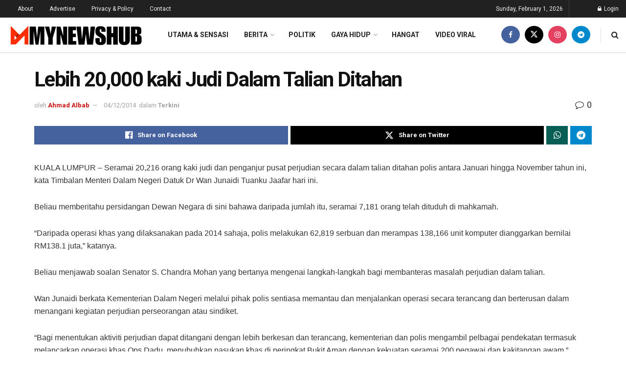

--- FILE ---
content_type: text/html; charset=UTF-8
request_url: https://www.mynewshub.tv/2014/12/lebih-20000-kaki-judi-dalam-talian-ditahan/
body_size: 36665
content:
<!doctype html>
<!--[if lt IE 7]><html class="no-js lt-ie9 lt-ie8 lt-ie7" lang="en-US" prefix="og: https://ogp.me/ns#"> <![endif]-->
<!--[if IE 7]><html class="no-js lt-ie9 lt-ie8" lang="en-US" prefix="og: https://ogp.me/ns#"> <![endif]-->
<!--[if IE 8]><html class="no-js lt-ie9" lang="en-US" prefix="og: https://ogp.me/ns#"> <![endif]-->
<!--[if IE 9]><html class="no-js lt-ie10" lang="en-US" prefix="og: https://ogp.me/ns#"> <![endif]-->
<!--[if gt IE 8]><!--><html class="no-js" lang="en-US" prefix="og: https://ogp.me/ns#"> <!--<![endif]--><head><link rel="preconnect" href="https://fonts.gstatic.com/" crossorigin /><meta http-equiv="Content-Type" content="text/html; charset=UTF-8" /><meta name='viewport' content='width=device-width, initial-scale=1, user-scalable=yes' /><link rel="profile" href="https://gmpg.org/xfn/11" /><link rel="pingback" href="https://www.mynewshub.tv/xmlrpc.php" /><style>img:is([sizes="auto" i],[sizes^="auto," i]){contain-intrinsic-size:3000px 1500px}</style><meta property="og:type" content="article"><meta property="og:title" content="Lebih 20,000 kaki Judi Dalam Talian Ditahan"><meta property="og:site_name" content="MYNEWSHUB"><meta property="og:description" content="KUALA LUMPUR - Seramai 20,216 orang kaki judi dan penganjur pusat perjudian secara dalam talian ditahan polis antara Januari hingga"><meta property="og:url" content="https://www.mynewshub.tv/2014/12/lebih-20000-kaki-judi-dalam-talian-ditahan/"><meta property="og:locale" content="en_US"><meta property="article:published_time" content="2014-12-04T16:29:29+08:00"><meta property="article:modified_time" content="2014-12-04T16:29:29+08:00"><meta property="article:section" content="Terkini"><meta property="article:tag" content="JUDI"><meta property="article:tag" content="Wan Junaidi"><meta name="twitter:card" content="summary_large_image"><meta name="twitter:title" content="Lebih 20,000 kaki Judi Dalam Talian Ditahan"><meta name="twitter:description" content="KUALA LUMPUR - Seramai 20,216 orang kaki judi dan penganjur pusat perjudian secara dalam talian ditahan polis antara Januari hingga"><meta name="twitter:url" content="https://www.mynewshub.tv/2014/12/lebih-20000-kaki-judi-dalam-talian-ditahan/"><meta name="twitter:site" content=""> <script data-optimized="1" type="text/javascript" src="[data-uri]" defer></script> <script data-optimized="1" type="text/javascript" src="[data-uri]" defer></script> <title>Lebih 20,000 kaki Judi Dalam Talian Ditahan</title><meta name="description" content="KUALA LUMPUR - Seramai 20,216 orang kaki judi dan penganjur pusat perjudian secara dalam talian ditahan polis antara Januari hingga November tahun ini, kata"/><meta name="robots" content="follow, index, max-snippet:-1, max-video-preview:-1, max-image-preview:large"/><link rel="canonical" href="https://www.mynewshub.tv/2014/12/lebih-20000-kaki-judi-dalam-talian-ditahan/" /><meta property="og:locale" content="en_US" /><meta property="og:type" content="article" /><meta property="og:title" content="Lebih 20,000 kaki Judi Dalam Talian Ditahan" /><meta property="og:description" content="KUALA LUMPUR - Seramai 20,216 orang kaki judi dan penganjur pusat perjudian secara dalam talian ditahan polis antara Januari hingga November tahun ini, kata" /><meta property="og:url" content="https://www.mynewshub.tv/2014/12/lebih-20000-kaki-judi-dalam-talian-ditahan/" /><meta property="og:site_name" content="MYNEWSHUB" /><meta property="article:tag" content="JUDI" /><meta property="article:tag" content="Wan Junaidi" /><meta property="article:section" content="Terkini" /><meta property="article:published_time" content="2014-12-04T16:29:29+08:00" /><meta name="twitter:card" content="summary_large_image" /><meta name="twitter:title" content="Lebih 20,000 kaki Judi Dalam Talian Ditahan" /><meta name="twitter:description" content="KUALA LUMPUR - Seramai 20,216 orang kaki judi dan penganjur pusat perjudian secara dalam talian ditahan polis antara Januari hingga November tahun ini, kata" /><meta name="twitter:label1" content="Written by" /><meta name="twitter:data1" content="Ahmad Albab" /><meta name="twitter:label2" content="Time to read" /><meta name="twitter:data2" content="1 minute" /> <script type="application/ld+json" class="rank-math-schema">{"@context":"https://schema.org","@graph":[{"@type":"Organization","@id":"https://www.mynewshub.tv/#organization","name":"MYNEWSHUB"},{"@type":"WebSite","@id":"https://www.mynewshub.tv/#website","url":"https://www.mynewshub.tv","name":"MYNEWSHUB","publisher":{"@id":"https://www.mynewshub.tv/#organization"},"inLanguage":"en-US"},{"@type":"WebPage","@id":"https://www.mynewshub.tv/2014/12/lebih-20000-kaki-judi-dalam-talian-ditahan/#webpage","url":"https://www.mynewshub.tv/2014/12/lebih-20000-kaki-judi-dalam-talian-ditahan/","name":"Lebih 20,000 kaki Judi Dalam Talian Ditahan","datePublished":"2014-12-04T16:29:29+08:00","dateModified":"2014-12-04T16:29:29+08:00","isPartOf":{"@id":"https://www.mynewshub.tv/#website"},"inLanguage":"en-US"},{"@type":"Person","@id":"https://www.mynewshub.tv/author/bob/","name":"Ahmad Albab","url":"https://www.mynewshub.tv/author/bob/","image":{"@type":"ImageObject","@id":"https://secure.gravatar.com/avatar/46b23f969bc09072732a2fcea0ff3d298355b0a44f06a79a178390aaa584dd67?s=96&amp;d=mm&amp;r=g","url":"https://secure.gravatar.com/avatar/46b23f969bc09072732a2fcea0ff3d298355b0a44f06a79a178390aaa584dd67?s=96&amp;d=mm&amp;r=g","caption":"Ahmad Albab","inLanguage":"en-US"},"worksFor":{"@id":"https://www.mynewshub.tv/#organization"}},{"@type":"BlogPosting","headline":"Lebih 20,000 kaki Judi Dalam Talian Ditahan","datePublished":"2014-12-04T16:29:29+08:00","dateModified":"2014-12-04T16:29:29+08:00","articleSection":"Terkini","author":{"@id":"https://www.mynewshub.tv/author/bob/","name":"Ahmad Albab"},"publisher":{"@id":"https://www.mynewshub.tv/#organization"},"description":"KUALA LUMPUR - Seramai 20,216 orang kaki judi dan penganjur pusat perjudian secara dalam talian ditahan polis antara Januari hingga November tahun ini, kata","name":"Lebih 20,000 kaki Judi Dalam Talian Ditahan","@id":"https://www.mynewshub.tv/2014/12/lebih-20000-kaki-judi-dalam-talian-ditahan/#richSnippet","isPartOf":{"@id":"https://www.mynewshub.tv/2014/12/lebih-20000-kaki-judi-dalam-talian-ditahan/#webpage"},"inLanguage":"en-US","mainEntityOfPage":{"@id":"https://www.mynewshub.tv/2014/12/lebih-20000-kaki-judi-dalam-talian-ditahan/#webpage"}}]}</script> <link rel='dns-prefetch' href='//fonts.googleapis.com' /><link rel='dns-prefetch' href='//mynewshub.tv' /><link rel='dns-prefetch' href='//www.mynewshub.tv' /><link rel='dns-prefetch' href='//maps.googleapis.com' /><link rel='dns-prefetch' href='//maps.gstatic.com' /><link rel='dns-prefetch' href='//fonts.gstatic.com' /><link rel='dns-prefetch' href='//ajax.googleapis.com' /><link rel='dns-prefetch' href='//apis.google.com' /><link rel='dns-prefetch' href='//google-analytics.com' /><link rel='dns-prefetch' href='//www.google-analytics.com' /><link rel='dns-prefetch' href='//ssl.google-analytics.com' /><link rel='dns-prefetch' href='//youtube.com' /><link rel='dns-prefetch' href='//api.pinterest.com' /><link rel='dns-prefetch' href='//cdnjs.cloudflare.com' /><link rel='dns-prefetch' href='//pixel.wp.com' /><link rel='dns-prefetch' href='//connect.facebook.net' /><link rel='dns-prefetch' href='//platform.twitter.com' /><link rel='dns-prefetch' href='//syndication.twitter.com' /><link rel='dns-prefetch' href='//platform.instagram.com' /><link rel='dns-prefetch' href='//disqus.com' /><link rel='dns-prefetch' href='//sitename.disqus.com' /><link rel='dns-prefetch' href='//s7.addthis.com' /><link rel='dns-prefetch' href='//platform.linkedin.com' /><link rel='dns-prefetch' href='//w.sharethis.com' /><link rel='dns-prefetch' href='//s0.wp.com' /><link rel='dns-prefetch' href='//s.gravatar.com' /><link rel='dns-prefetch' href='//stats.wp.com' /><link rel='preconnect' href='https://fonts.gstatic.com' /><link rel="alternate" type="application/rss+xml" title="MYNEWSHUB &raquo; Feed" href="https://www.mynewshub.tv/feed/" /><link rel="alternate" type="application/rss+xml" title="MYNEWSHUB &raquo; Comments Feed" href="https://www.mynewshub.tv/comments/feed/" /><link rel="alternate" type="application/rss+xml" title="MYNEWSHUB &raquo; Lebih 20,000 kaki Judi Dalam Talian Ditahan Comments Feed" href="https://www.mynewshub.tv/2014/12/lebih-20000-kaki-judi-dalam-talian-ditahan/feed/" /> <script data-optimized="1" type="text/javascript" src="[data-uri]" defer></script> <style id="litespeed-ccss">ul{box-sizing:border-box}:root{--wp--preset--font-size--normal:16px;--wp--preset--font-size--huge:42px}:root{--wp--preset--aspect-ratio--square:1;--wp--preset--aspect-ratio--4-3:4/3;--wp--preset--aspect-ratio--3-4:3/4;--wp--preset--aspect-ratio--3-2:3/2;--wp--preset--aspect-ratio--2-3:2/3;--wp--preset--aspect-ratio--16-9:16/9;--wp--preset--aspect-ratio--9-16:9/16;--wp--preset--color--black:#000;--wp--preset--color--cyan-bluish-gray:#abb8c3;--wp--preset--color--white:#fff;--wp--preset--color--pale-pink:#f78da7;--wp--preset--color--vivid-red:#cf2e2e;--wp--preset--color--luminous-vivid-orange:#ff6900;--wp--preset--color--luminous-vivid-amber:#fcb900;--wp--preset--color--light-green-cyan:#7bdcb5;--wp--preset--color--vivid-green-cyan:#00d084;--wp--preset--color--pale-cyan-blue:#8ed1fc;--wp--preset--color--vivid-cyan-blue:#0693e3;--wp--preset--color--vivid-purple:#9b51e0;--wp--preset--gradient--vivid-cyan-blue-to-vivid-purple:linear-gradient(135deg,rgba(6,147,227,1) 0%,#9b51e0 100%);--wp--preset--gradient--light-green-cyan-to-vivid-green-cyan:linear-gradient(135deg,#7adcb4 0%,#00d082 100%);--wp--preset--gradient--luminous-vivid-amber-to-luminous-vivid-orange:linear-gradient(135deg,rgba(252,185,0,1) 0%,rgba(255,105,0,1) 100%);--wp--preset--gradient--luminous-vivid-orange-to-vivid-red:linear-gradient(135deg,rgba(255,105,0,1) 0%,#cf2e2e 100%);--wp--preset--gradient--very-light-gray-to-cyan-bluish-gray:linear-gradient(135deg,#eee 0%,#a9b8c3 100%);--wp--preset--gradient--cool-to-warm-spectrum:linear-gradient(135deg,#4aeadc 0%,#9778d1 20%,#cf2aba 40%,#ee2c82 60%,#fb6962 80%,#fef84c 100%);--wp--preset--gradient--blush-light-purple:linear-gradient(135deg,#ffceec 0%,#9896f0 100%);--wp--preset--gradient--blush-bordeaux:linear-gradient(135deg,#fecda5 0%,#fe2d2d 50%,#6b003e 100%);--wp--preset--gradient--luminous-dusk:linear-gradient(135deg,#ffcb70 0%,#c751c0 50%,#4158d0 100%);--wp--preset--gradient--pale-ocean:linear-gradient(135deg,#fff5cb 0%,#b6e3d4 50%,#33a7b5 100%);--wp--preset--gradient--electric-grass:linear-gradient(135deg,#caf880 0%,#71ce7e 100%);--wp--preset--gradient--midnight:linear-gradient(135deg,#020381 0%,#2874fc 100%);--wp--preset--font-size--small:11px;--wp--preset--font-size--medium:20px;--wp--preset--font-size--large:32px;--wp--preset--font-size--x-large:42px;--wp--preset--font-size--regular:15px;--wp--preset--font-size--larger:50px;--wp--preset--spacing--20:.44rem;--wp--preset--spacing--30:.67rem;--wp--preset--spacing--40:1rem;--wp--preset--spacing--50:1.5rem;--wp--preset--spacing--60:2.25rem;--wp--preset--spacing--70:3.38rem;--wp--preset--spacing--80:5.06rem;--wp--preset--shadow--natural:6px 6px 9px rgba(0,0,0,.2);--wp--preset--shadow--deep:12px 12px 50px rgba(0,0,0,.4);--wp--preset--shadow--sharp:6px 6px 0px rgba(0,0,0,.2);--wp--preset--shadow--outlined:6px 6px 0px -3px rgba(255,255,255,1),6px 6px rgba(0,0,0,1);--wp--preset--shadow--crisp:6px 6px 0px rgba(0,0,0,1)}.tdm-descr{font-family:var(--td_default_google_font_1,'Open Sans','Open Sans Regular',sans-serif);font-size:16px;line-height:28px;color:#666;margin-bottom:30px}@media (max-width:1018px){.tdm-descr{font-size:15px;line-height:24px}}@media (min-width:768px) and (max-width:1018px){.tdm-descr{margin-bottom:25px}}@media (max-width:767px){.tdm-descr{margin-bottom:20px}}.tdm-btn{display:inline-block;font-family:var(--td_default_google_font_2,'Roboto',sans-serif);text-align:center;position:relative}.tdm-btn .tdm-btn-text{vertical-align:middle}.tdm-btn .tdm-btn-icon{vertical-align:middle;line-height:1}.tdm-btn .tdm-btn-icon:last-child{margin-left:14px}.tdm-btn .tdm-btn-icon-svg{display:-webkit-inline-box;display:-ms-inline-flexbox;display:inline-flex;-webkit-box-align:center;-ms-flex-align:center;align-items:center;-webkit-box-pack:center;-ms-flex-pack:center;justify-content:center}.tdm-btn .tdm-btn-icon-svg svg{height:auto}.tdm-btn-sm{font-size:13px;line-height:29px;height:31px;padding:0 16px}.tdm-btn-lg{font-size:15px;font-weight:500;line-height:52px;height:55px;padding:0 36px}.tdm-btn-lg svg{width:15px}@media (min-width:768px) and (max-width:1018px){.tdm-btn-lg{line-height:52px;height:52px;padding:0 34px}}@media (max-width:767px){.tdm-btn-lg{font-size:14px;line-height:50px;height:50px;padding:0 30px}.tdm-btn-lg svg{width:14px}}.tds-button1{background-color:var(--td_theme_color,#4db2ec);color:#fff;transform:translateZ(0);-webkit-transform:translateZ(0);-moz-transform:translateZ(0);-ms-transform:translateZ(0);-o-transform:translateZ(0)}.tds-button1 svg,.tds-button1 svg *{fill:#fff}.tds-button1:before{content:'';background-color:#222;width:100%;height:100%;left:0;top:0;position:absolute;z-index:-1;opacity:0}.tds-button2{position:relative}.tds-button2 .tdm-btn-text,.tds-button2 i{color:var(--td_theme_color,#4db2ec)}.tds-button2:before{content:'';position:absolute;top:0;left:0;width:100%;height:100%;border-color:var(--td_theme_color,#4db2ec)}.tds-button2{-webkit-transform:translateZ(0);transform:translateZ(0)}.tds-button2:after{content:'';width:100%;height:100%;left:0;top:0;position:absolute;z-index:-1;opacity:0}body .tdc-font-oi{display:inline-block}body .tdc-font-oi:before{vertical-align:middle}.tdc-font-oi:before{font-family:'Icons';speak:none;line-height:1;vertical-align:baseline;font-weight:400;font-style:normal;-webkit-font-smoothing:antialiased;-moz-osx-font-smoothing:grayscale}.tdc-font-oi:empty:before{width:1em;text-align:center;box-sizing:content-box}.tdc-font-oi-pencil:before{content:'\e0a3'}.tdc-font-fa{display:inline-block;font:normal normal normal 14px/1 FontAwesome;font-size:inherit;text-rendering:auto;-webkit-font-smoothing:antialiased;-moz-osx-font-smoothing:grayscale}.tdc-font-fa-envelope-o:before{content:"\f003"}:root{--td_theme_color:#4db2ec;--td_grid_border_color:#ededed;--td_black:#222;--td_text_color:#111;--td_default_google_font_1:'Open Sans','Open Sans Regular',sans-serif;--td_default_google_font_2:'Roboto',sans-serif}html{font-family:sans-serif;-ms-text-size-adjust:100%;-webkit-text-size-adjust:100%}body{margin:0}article{display:block}a{background-color:transparent}img{border:0}svg:not(:root){overflow:hidden}input,textarea{color:inherit;font:inherit;margin:0}input::-moz-focus-inner{border:0;padding:0}input{line-height:normal}textarea{overflow:auto}*{-webkit-box-sizing:border-box;-moz-box-sizing:border-box;box-sizing:border-box}*:before,*:after{-webkit-box-sizing:border-box;-moz-box-sizing:border-box;box-sizing:border-box}img{max-width:100%;height:auto}.td-main-content-wrap{background-color:#fff}.td-page-meta{display:none}.tdc-row{width:1068px;margin-right:auto;margin-left:auto}.tdc-row:before,.tdc-row:after{display:table;content:'';line-height:0}.tdc-row:after{clear:both}.tdc-row[class*=stretch_row]>.td-pb-row>.td-element-style{width:100vw!important;left:50%!important;transform:translateX(-50%)!important}@media (max-width:767px){.td-pb-row>.td-element-style{width:100vw!important;left:50%!important;transform:translateX(-50%)!important}}.tdc-row.stretch_row_1400{width:auto!important;max-width:1440px}@media (min-width:768px) and (max-width:1018px){.tdc-row.stretch_row_1400>.td-pb-row{margin-right:0;margin-left:0}}@media (min-width:1141px){.tdc-row.stretch_row_1400{padding-left:24px;padding-right:24px}}@media (min-width:1019px) and (max-width:1140px){.tdc-row.stretch_row_1400{padding-left:20px;padding-right:20px}}@media (max-width:767px){.tdc-row.td-stretch-content{padding-left:20px;padding-right:20px}}.td-pb-row{*zoom:1;margin-right:-24px;margin-left:-24px;position:relative}.td-pb-row:before,.td-pb-row:after{display:table;content:''}.td-pb-row:after{clear:both}.td-pb-row [class*=td-pb-span]{display:block;min-height:1px;float:left;padding-right:24px;padding-left:24px;position:relative}@media (min-width:1019px) and (max-width:1140px){.td-pb-row [class*=td-pb-span]{padding-right:20px;padding-left:20px}}@media (min-width:768px) and (max-width:1018px){.td-pb-row [class*=td-pb-span]{padding-right:14px;padding-left:14px}}@media (max-width:767px){.td-pb-row [class*=td-pb-span]{padding-right:0;padding-left:0;float:none;width:100%}}.td-pb-span3{width:25%}.td-pb-span4{width:33.33333333%}.td-pb-span9{width:75%}.td-pb-span12{width:100%}.wpb_row{margin-bottom:0}.vc_row .vc_column-inner{padding-left:0;padding-right:0}@media (min-width:1019px) and (max-width:1140px){.tdc-row{width:980px}.td-pb-row{margin-right:-20px;margin-left:-20px}}@media (min-width:768px) and (max-width:1018px){.tdc-row{width:740px}.td-pb-row{margin-right:-14px;margin-left:-14px}}@media (max-width:767px){.tdc-row{width:100%;padding-left:20px;padding-right:20px}.td-pb-row{width:100%;margin-left:0;margin-right:0}}@media (min-width:768px){.td-drop-down-search .td-search-form{margin:20px}}#td-outer-wrap{overflow:hidden}@media (max-width:767px){#td-outer-wrap{margin:auto;width:100%;-webkit-transform-origin:50% 200px 0;transform-origin:50% 200px 0}}.td-menu-background{background-repeat:var(--td_mobile_background_repeat,no-repeat);background-size:var(--td_mobile_background_size,cover);background-position:var(--td_mobile_background_size,center top);position:fixed;top:0;display:block;width:100%;height:113%;z-index:9999;visibility:hidden;transform:translate3d(-100%,0,0);-webkit-transform:translate3d(-100%,0,0)}.td-menu-background:before{content:'';width:100%;height:100%;position:absolute;top:0;left:0;opacity:.98;background:#313b45;background:-webkit-gradient(left top,left bottom,color-stop(0%,var(--td_mobile_gradient_one_mob,#313b45)),color-stop(100%,var(--td_mobile_gradient_two_mob,#3393b8)));background:linear-gradient(to bottom,var(--td_mobile_gradient_one_mob,#313b45) 0%,var(--td_mobile_gradient_two_mob,#3393b8) 100%);filter:progid:DXImageTransform.Microsoft.gradient(startColorstr='var(--td_mobile_gradient_one_mob, #313b45)',endColorstr='var(--td_mobile_gradient_two_mob, #3393b8)',GradientType=0)}#td-mobile-nav{padding:0;position:fixed;width:100%;height:calc(100% + 1px);top:0;z-index:9999;visibility:hidden;transform:translate3d(-99%,0,0);-webkit-transform:translate3d(-99%,0,0);left:-1%;font-family:-apple-system,".SFNSText-Regular","San Francisco","Roboto","Segoe UI","Helvetica Neue","Lucida Grande",sans-serif}#td-mobile-nav{height:1px;overflow:hidden}#td-mobile-nav .td-menu-socials{padding:0 65px 0 20px;overflow:hidden;height:60px}#td-mobile-nav .td-social-icon-wrap{margin:20px 5px 0 0;display:inline-block}#td-mobile-nav .td-social-icon-wrap i{border:none;background-color:transparent;font-size:14px;width:40px;height:40px;line-height:38px;color:var(--td_mobile_text_color,#fff);vertical-align:middle}#td-mobile-nav .td-social-icon-wrap .td-icon-instagram{font-size:16px}.td-mobile-close{position:absolute;right:1px;top:0;z-index:1000}.td-mobile-close .td-icon-close-mobile{height:70px;width:70px;line-height:70px;font-size:21px;color:var(--td_mobile_text_color,#fff);top:4px;position:relative}.td-mobile-content{padding:20px 20px 0}.td-mobile-container{padding-bottom:20px;position:relative}.td-mobile-content ul{list-style:none;margin:0;padding:0}.td-mobile-content li{float:none;margin-left:0;-webkit-touch-callout:none}.td-mobile-content li a{display:block;line-height:21px;font-size:21px;color:var(--td_mobile_text_color,#fff);margin-left:0;padding:12px 30px 12px 12px;font-weight:700}.td-mobile-container{opacity:1}.td-search-wrap-mob{padding:0;position:absolute;width:100%;height:auto;top:0;text-align:center;z-index:9999;visibility:hidden;color:var(--td_mobile_text_color,#fff);font-family:-apple-system,".SFNSText-Regular","San Francisco","Roboto","Segoe UI","Helvetica Neue","Lucida Grande",sans-serif}.td-search-wrap-mob .td-drop-down-search{opacity:0;visibility:hidden;-webkit-backface-visibility:hidden;position:relative}.td-search-wrap-mob #td-header-search-mob{color:var(--td_mobile_text_color,#fff);font-weight:700;font-size:26px;height:40px;line-height:36px;border:0;background:0 0;outline:0;margin:8px 0;padding:0;text-align:center}.td-search-wrap-mob .td-search-input{margin:0 5%;position:relative}.td-search-wrap-mob .td-search-input span{opacity:.8;font-size:12px}.td-search-wrap-mob .td-search-input:before,.td-search-wrap-mob .td-search-input:after{content:'';position:absolute;display:block;width:100%;height:1px;background-color:var(--td_mobile_text_color,#fff);bottom:0;left:0;opacity:.2}.td-search-wrap-mob .td-search-input:after{opacity:.8;transform:scaleX(0);-webkit-transform:scaleX(0)}.td-search-wrap-mob .td-search-form{margin-bottom:30px}.td-search-background{background-repeat:no-repeat;background-size:cover;background-position:center top;position:fixed;top:0;display:block;width:100%;height:113%;z-index:9999;transform:translate3d(100%,0,0);-webkit-transform:translate3d(100%,0,0);visibility:hidden}.td-search-background:before{content:'';width:100%;height:100%;position:absolute;top:0;left:0;opacity:.98;background:#313b45;background:-webkit-gradient(left top,left bottom,color-stop(0%,var(--td_mobile_gradient_one_mob,#313b45)),color-stop(100%,var(--td_mobile_gradient_two_mob,#3393b8)));background:linear-gradient(to bottom,var(--td_mobile_gradient_one_mob,#313b45) 0%,var(--td_mobile_gradient_two_mob,#3393b8) 100%);filter:progid:DXImageTransform.Microsoft.gradient(startColorstr='var(--td_mobile_gradient_one_mob, #313b45)',endColorstr='var(--td_mobile_gradient_two_mob, #3393b8)',GradientType=0)}.td-search-close{text-align:right;z-index:1000}.td-search-close .td-icon-close-mobile{height:70px;width:70px;line-height:70px;font-size:21px;color:var(--td_mobile_text_color,#fff);position:relative;top:4px;right:0}body{font-family:Verdana,BlinkMacSystemFont,-apple-system,"Segoe UI",Roboto,Oxygen,Ubuntu,Cantarell,"Open Sans","Helvetica Neue",sans-serif;font-size:14px;line-height:21px}p{margin-top:0;margin-bottom:21px}a{color:var(--td_theme_color,#4db2ec);text-decoration:none}ins{background:#fff;text-decoration:none}ul{padding:0}ul li{line-height:24px;margin-left:21px}h1,h3,h4{font-family:var(--td_default_google_font_2,'Roboto',sans-serif);color:var(--td_text_color,#111);font-weight:400;margin:6px 0}h3>a{color:var(--td_text_color,#111)}h1{font-size:32px;line-height:40px;margin-top:33px;margin-bottom:23px}h3{font-size:22px;line-height:30px;margin-top:27px;margin-bottom:17px}h4{font-size:19px;line-height:29px;margin-top:24px;margin-bottom:14px}textarea{font-size:12px;line-height:21px;color:#444;border:1px solid #e1e1e1;width:100%;max-width:100%;height:168px;min-height:168px;padding:6px 9px}@media (max-width:767px){textarea{font-size:16px}}input[type=text]{font-size:12px;line-height:21px;color:#444;border:1px solid #e1e1e1;width:100%;max-width:100%;height:34px;padding:3px 9px}@media (max-width:767px){input[type=text]{font-size:16px}}.td_module_wrap{position:relative;padding-bottom:35px}.td_module_wrap .entry-title{font-size:21px;line-height:25px;margin:0 0 6px}.entry-title{word-wrap:break-word}.td-module-thumb{position:relative;margin-bottom:13px}.td-module-thumb .entry-thumb{display:block}.td-module-meta-info{font-family:var(--td_default_google_font_1,'Open Sans','Open Sans Regular',sans-serif);font-size:11px;margin-bottom:7px;line-height:1;min-height:17px}.td-excerpt{font-size:13px;color:#767676;font-family:var(--td_default_google_font_1,'Open Sans','Open Sans Regular',sans-serif);word-wrap:break-word;overflow-wrap:anywhere;margin-top:9px}.td-block-title span{display:inline-block}.td-main-content-wrap{padding-bottom:40px}@media (max-width:767px){.td-main-content-wrap{padding-bottom:26px}}.td-pb-span4 .wpb_wrapper{perspective:unset!important}.post{background-color:var(--td_container_transparent,#fff)}#cancel-comment-reply-link{font-size:12px;font-weight:400;color:var(--td_text_color,#111);margin-left:10px}.comment-form .td-warning-comment,.comment-form .td-warning-author,.comment-form .td-warning-email,.comment-form .td-warning-email-error{display:none}.comment-form textarea{display:block}[class^=td-icon-]:before,[class*=" td-icon-"]:before{font-family:'newspaper';speak:none;font-style:normal;font-weight:400;font-variant:normal;text-transform:none;line-height:1;text-align:center;-webkit-font-smoothing:antialiased;-moz-osx-font-smoothing:grayscale}[class*=td-icon-]{line-height:1;text-align:center;display:inline-block}.td-icon-down:before{content:'\e801'}.td-icon-right-arrow:before{content:'\e808'}.td-icon-menu-up:before{content:'\e809'}.td-icon-search:before{content:'\e80a'}.td-icon-facebook:before{content:'\e818'}.td-icon-instagram:before{content:'\e81d'}.td-icon-twitter:before{content:'\e831'}.td-icon-youtube:before{content:'\e836'}.td-icon-mobile:before{content:'\e83e'}.td-icon-close-mobile:before{content:'\e900'}.td-icon-modal-close:before{content:'\e902'}.widget{font-family:var(--td_default_google_font_1,'Open Sans','Open Sans Regular',sans-serif);margin-bottom:38px}.widget a{color:#111}.widget ul{list-style:none;box-shadow:none}.widget li{line-height:30px;list-style:none;margin-left:12px}@media (max-width:767px){.td-header-desktop-wrap{display:none}}@media (min-width:767px){.td-header-mobile-wrap{display:none}}.tdc_zone{margin:0}.td-main-content-wrap .tdc_zone{z-index:0}.td-header-template-wrap{z-index:100}.td-header-desktop-wrap{width:100%}.td_block_wrap{margin-bottom:48px;position:relative;clear:both}@media (max-width:767px){.td_block_wrap{margin-bottom:32px}}.td-block-title-wrap{position:relative}.td-fix-index{transform:translateZ(0);-webkit-transform:translateZ(0)}.td_module_flex_1{display:inline-block;width:100%;padding-bottom:0}.td_module_flex_1 .td-module-container{display:flex;flex-direction:column;position:relative}.td_module_flex_1 .td-module-container:before{content:'';position:absolute;bottom:0;left:0;width:100%;height:1px}.td_module_flex_1 .td-image-wrap{display:block;position:relative}.td_module_flex_1 .td-image-container{position:relative;flex:0 0 auto;width:100%;height:100%}.td_module_flex_1 .td-module-thumb{margin-bottom:0}.td_module_flex_1 .td-module-meta-info{width:100%;margin-bottom:0;z-index:1;border:0 solid #eaeaea;min-height:0}.td_module_flex_1 .td-thumb-css{width:100%;height:100%;position:absolute;background-size:cover;background-position:center center}.td_module_flex_1 .td-excerpt{margin:20px 0 0;line-height:21px}.td-mc1-wrap:after,.td-mc1-wrap .td_module_wrap:after{content:'';display:table;clear:both}.td_module_flex_1 .td-image-wrap{padding-bottom:50%}.td_module_flex_1 .td-module-meta-info{padding:13px 0 0}.td_block_raw_css{margin-bottom:0}.tdb-template .td-main-content-wrap{padding-bottom:0}.td-container-wrap{background-color:var(--td_container_transparent,#fff);margin-left:auto;margin-right:auto}.td-scroll-up{position:fixed;bottom:4px;right:5px;z-index:9999}.td-scroll-up[data-style=style1]{display:none;width:40px;height:40px;background-color:var(--td_theme_color,#4db2ec);transform:translate3d(0,70px,0)}.td-scroll-up[data-style=style1] .td-icon-menu-up{position:relative;color:#fff;font-size:20px;display:block;text-align:center;width:40px;top:7px}.widget{overflow:hidden}.td-element-style{position:absolute;z-index:0;width:100%;height:100%;top:0;bottom:0;left:0;right:0;overflow:hidden}.td-element-style-before{opacity:0}.td-stretch-content .td-module-thumb .entry-thumb{min-width:100%}:root{--amsonia-primary-color:#366bd9;--amsonia-accent-color:#6d9af8;--amsonia-dark:#060e2f;--amsonia-white:#fff;--amsonia-off-white:#eaecf8;--amsonia-gray:#9191a1;--amsonia-dark-blue:#354792;--compass-bg:#0b0c0c;--compass-dark1:#151717;--compass-dark2:#202323;--compass-dark3:#353939;--compass-grey:#5d6363;--compass-offwhite:#d2d2d2;--compass-white:#fff;--compass-primary:#5de6e7;--compass-accent:#0da3ac}:root{--compass-global1:Outfit}.td-menu-background,.td-search-background{background-image:url('https://mynewshub.tv/wp-content/uploads/2021/11/mobile-bg3.jpg')}:root{--td_theme_color:#3778e8;--td_slider_text:rgba(55,120,232,.7);--td_container_transparent:transparent;--td_mobile_gradient_one_mob:rgba(49,59,69,.01);--td_mobile_gradient_two_mob:rgba(51,147,184,.01);--td_mobile_text_active_color:#add6ff;--td_mobile_background_position:center bottom;--td_login_button_background:#add6ff;--td_login_button_color:#333;--td_login_hover_background:#3778e8;--td_login_hover_color:#fff;--td_login_gradient_one:rgba(0,69,130,.01);--td_login_gradient_two:rgba(38,134,146,.01);--td_login_background_position:center center}#M483225ScriptRootC1329107{min-height:300px}.tdi_2{min-height:0}.td-header-mobile-wrap{position:relative;width:100%}.tdi_4{min-height:0}.tdi_4{display:block}.tdi_4:before,.tdi_4:after{display:table}@media (max-width:767px){.tdi_4{position:relative}}@media (max-width:767px){.tdi_3_rand_style>.td-element-style-before{content:''!important;width:100%!important;height:100%!important;position:absolute!important;top:0!important;left:0!important;display:block!important;z-index:0!important;border-color:var(--amsonia-accent-color)!important;border-style:solid!important;border-width:4px 0 0 0!important;background-size:cover!important;background-position:center top!important}}@media (max-width:767px){.tdi_3_rand_style{background-color:var(--amsonia-dark-blue)!important}}.tdi_6{vertical-align:baseline}.tdi_6>.wpb_wrapper{display:block}.tdi_6>.wpb_wrapper{width:auto;height:auto}.td-header-amsonia-logo svg .cls-Amsonia4{fill:var(--amsonia-dark-blue)}.tdi_9{min-height:0}.tdi_9{display:block}.tdi_9:before,.tdi_9:after{display:table}@media (max-width:767px){.tdi_9{margin-bottom:10px!important;position:relative}}@media (max-width:767px){.tdi_8_rand_style{background-color:var(--amsonia-dark-blue)!important}}.tdi_11{vertical-align:baseline}.tdi_11>.wpb_wrapper{display:block}.tdi_11>.wpb_wrapper{width:auto;height:auto}@media (max-width:767px){.tdi_11>.wpb_wrapper{display:flex;flex-direction:row;flex-wrap:nowrap;justify-content:space-between;align-items:center}.tdi_11>.wpb_wrapper{width:100%;height:100%}}@media (max-width:767px){.tdi_11{padding-top:10px!important;padding-bottom:10px!important}}.tdb-header-align{vertical-align:middle}.tdb_mobile_menu{margin-bottom:0;clear:none}.tdi_12{display:inline-block}.tdi_12 .tdb-mobile-menu-button i{font-size:27px;width:54px;height:54px;line-height:54px}.tdi_12 .tdb-mobile-menu-button{color:#fff}.tdb_header_logo{margin-bottom:0;clear:none}.tdb_header_logo .tdb-logo-a{display:flex;align-items:flex-start}.tdb_header_logo .tdb-logo-img-wrap img{display:block}.tdb_header_logo .tdb-logo-svg-wrap+.tdb-logo-img-wrap{display:none}.tdb_header_logo .tdb-logo-svg-wrap svg{width:50px;display:block}.tdi_13 .tdb-logo-a{flex-direction:row;align-items:center;justify-content:flex-start}.tdi_13 .tdb-logo-svg-wrap{max-width:170px}.tdi_13 .tdb-logo-svg-wrap svg{width:170px!important;height:auto}.tdi_13 .tdb-logo-svg-wrap+.tdb-logo-img-wrap{display:none}.tdi_13 .tdb-logo-img{max-width:50px}.tdi_13 .tdb-logo-img-wrap{display:block}@media (max-width:767px){.tdi_13 .tdb-logo-svg-wrap{max-width:140px;display:none}.tdi_13 .tdb-logo-svg-wrap svg{width:140px!important;height:auto}.tdi_13 .tdb-logo-svg-wrap+.tdb-logo-img-wrap{display:block}.tdi_13 .tdb-logo-img{max-width:150px}}.cls-Amsonia1{fill:#eaecf8}.cls-Amsonia2{clip-path:url(#clip-path)}.cls-Amsonia3{fill:#6d9af8}.cls-Amsonia4{fill:#366bd9}.tdi_14{margin-right:10px!important;margin-bottom:0!important;margin-left:10px!important;padding-right:10px!important;padding-left:10px!important;border-color:var(--amsonia-primary-color)!important;border-style:solid!important;border-width:0 1px 0 1px!important}@media (max-width:767px){.tdi_14{margin-right:0!important;margin-bottom:0!important;margin-left:0!important;padding-right:0!important;padding-left:0!important;border-width:0 0 0 0!important}}.tdm-popup-modal-wrap,.tdm-popup-modal-bg{top:0;left:0;width:100%;height:100%}.tdm-popup-modal-wrap{position:fixed;display:flex;z-index:10002}.tdm-popup-modal-bg{position:absolute}.tdm-popup-modal{display:flex;flex-direction:column;position:relative;background-color:#fff;width:700px;max-width:100%;max-height:100%;border-radius:3px;overflow:hidden;z-index:1}.tdm-pm-header{display:flex;align-items:center;width:100%;padding:19px 25px 16px;z-index:10}.tdm-pmh-title{margin:0;padding:0;font-size:18px;line-height:1.2;font-weight:600;color:#1d2327}.tdm-pmh-close{position:relative;margin-left:auto;font-size:14px;color:#878d93}.tdm-pm-body{flex:1;padding:30px 25px;overflow:auto;overflow-x:hidden}.tdm-popup-modal-over-screen .tdm-popup-modal-bg{opacity:0}body .tdi_14 .tds-button .tdm-btn-icon{position:relative;top:-2px}#tdm-popup-modal-td_header_amsonia_search_mobile{align-items:flex-start;justify-content:flex-start}#tdm-popup-modal-td_header_amsonia_search_mobile.tdm-popup-modal-over-screen .tdm-popup-modal{opacity:0;transform:translateX(calc(-100% - 1px))}#tdm-popup-modal-td_header_amsonia_search_mobile .tdm-popup-modal{width:500px;height:100%;border-radius:0;box-shadow:0px 0px 40px 0px var(--amsonia-primary-color);background-color:var(--amsonia-primary-color)}#tdm-popup-modal-td_header_amsonia_search_mobile .tdm-pm-header{display:flex;padding:40px 45px 20px;border-width:0;border-style:solid;border-color:#ebebeb;background-color:var(--amsonia-primary-color)}#tdm-popup-modal-td_header_amsonia_search_mobile .tdm-pmh-close{top:0;color:var(--amsonia-white)}#tdm-popup-modal-td_header_amsonia_search_mobile .tdm-pm-body{padding:20px}#tdm-popup-modal-td_header_amsonia_search_mobile .tdm-popup-modal-bg{background:rgba(0,0,0,.5)}#tdm-popup-modal-td_header_amsonia_search_mobile .tdm-pmh-title{color:var(--amsonia-white);font-family:Be Vietnam Pro!important;font-size:30px!important;font-weight:700!important}@media (min-width:1019px) and (max-width:1140px){#tdm-popup-modal-td_header_amsonia_search_mobile .tdm-pm-header{border-width:0;border-style:solid;border-color:#ebebeb}}@media (min-width:768px) and (max-width:1018px){#tdm-popup-modal-td_header_amsonia_search_mobile .tdm-pm-header{border-width:0;border-style:solid;border-color:#ebebeb}}@media (max-width:767px){#tdm-popup-modal-td_header_amsonia_search_mobile .tdm-popup-modal{width:100%}#tdm-popup-modal-td_header_amsonia_search_mobile .tdm-pm-header{border-width:0;border-style:solid;border-color:#ebebeb}#tdm-popup-modal-td_header_amsonia_search_mobile .tdm-pmh-title{font-size:20px!important}}body .tdi_15{background-color:rgba(0,0,0,0)}body .tdi_15:before{background-color:var(--amsonia-accent-color)}.tdi_15 .tdm-btn-text{color:var(--amsonia-off-white)}.tdi_15 svg{fill:var(--amsonia-off-white);fill:var(--amsonia-off-white);width:14px;height:auto}.tdi_15 svg *{fill:inherit;fill:inherit}.tdi_15{padding:10px 15px;height:auto;line-height:1;font-family:Be Vietnam Pro!important;font-size:14px!important;line-height:1.2!important;font-weight:700!important;height:auto}.tdi_15 .tdm-btn-icon:last-child{margin-left:14px}.tdi_15,.tdi_15:before{border-radius:3px}@media (min-width:768px) and (max-width:1018px){.tdi_15{padding:5px 10px;height:auto;line-height:1;font-size:12px!important}.tdi_15 svg{width:12px;height:auto}}@media (max-width:767px){.tdi_15{padding:5px 10px;height:auto;line-height:1;font-size:12px!important;font-weight:400!important}.tdi_15 svg{width:10px;height:auto}.tdi_15 .tdm-btn-icon:last-child{margin-left:10px}}.tdi_17{min-height:0}.td-header-desktop-wrap{position:relative}.tdi_19{min-height:0}.tdi_19{display:flex;flex-direction:row;flex-wrap:nowrap;justify-content:flex-start;align-items:center}.tdi_19:before,.tdi_19:after{display:none}.tdi_19{padding-top:20px!important;padding-bottom:20px!important;position:relative}.tdi_19 .td_block_wrap{text-align:left}.tdi_18_rand_style{background-color:var(--amsonia-white)!important}.tdi_21{vertical-align:baseline}.tdi_21>.wpb_wrapper{display:flex;flex-direction:column;flex-wrap:nowrap;justify-content:flex-start;align-items:flex-start}.tdi_21>.wpb_wrapper{width:100%;height:100%}.tdb_header_date{margin-bottom:0;clear:none}.tdb_header_date .tdb-block-inner{display:flex;align-items:baseline}.tdb_header_date .tdb-head-date-txt{font-family:var(--td_default_google_font_1,'Open Sans','Open Sans Regular',sans-serif);font-size:11px;line-height:1;color:#000}.tdi_22{display:inline-block}.tdi_22 .tdb-head-date-txt{color:var(--amsonia-dark-blue);font-size:12px!important;font-weight:700!important}.tdm_block.tdm_block_inline_text{margin-bottom:0;vertical-align:top}.tdm_block.tdm_block_inline_text .tdm-descr{margin-bottom:0;-webkit-transform:translateZ(0);transform:translateZ(0)}.tdi_23{text-align:left!important}.tdi_23 .tdm-descr{color:var(--amsonia-gray);font-family:Be Vietnam Pro!important;font-size:10px!important;line-height:1.6!important}.tdi_25{vertical-align:baseline}.tdi_25>.wpb_wrapper{display:flex;flex-direction:column;flex-wrap:nowrap;justify-content:flex-start;align-items:center}.tdi_25>.wpb_wrapper{width:100%;height:100%}.tdi_26 .tdb-logo-a{flex-direction:row;align-items:center;justify-content:flex-start}.tdi_26 .tdb-logo-img-wrap{display:block}.tdi_28{vertical-align:baseline}.tdi_28>.wpb_wrapper{display:flex;flex-direction:row;flex-wrap:nowrap;justify-content:flex-end;align-items:center}.tdi_28>.wpb_wrapper{width:100%;height:100%}.tdi_29{margin-right:10px!important}.tdm_block.tdm_block_button{margin-bottom:0}.tdm_block.tdm_block_button .tds-button{line-height:0}.tdm_block.tdm_block_button.tdm-block-button-inline{display:inline-block}.tdi_29 .tdm-btn{height:auto;padding:10px 10px 7px}.tdi_29 .tdm-btn-icon{position:relative;top:-3px}.tdi_30{padding:10px 10px 7px;height:auto;line-height:1;font-size:8px!important;line-height:1.2!important;font-weight:400!important;text-transform:uppercase!important;letter-spacing:1.2px!important;height:auto}.tdi_30 i{font-size:8px}body .tdi_30 .tdm-btn-icon:last-child{margin-left:14px}body .tdi_30 .tdm-btn-text,body .tdi_30 i{color:var(--amsonia-primary-color)}body .tdi_30 i{color:var(--amsonia-primary-color);-webkit-text-fill-color:unset;background:0 0}body .tdi_30:before{border-color:var(--amsonia-primary-color)}.tdi_30:before{border-width:1px;border-style:solid}.tdi_30,.tdi_30:before,.tdi_30:after{border-radius:3px}.tdi_31{margin-bottom:0!important}body .tdi_31 .tds-button .tdm-btn-icon{position:relative;top:-2px}#tdm-popup-modal-td_header_subscription_amsonia{align-items:center;justify-content:center}#tdm-popup-modal-td_header_subscription_amsonia.tdm-popup-modal-over-screen .tdm-popup-modal{opacity:0;transform:translateY(calc(-100% - 1px))}#tdm-popup-modal-td_header_subscription_amsonia .tdm-popup-modal{width:90%;height:90%;box-shadow:0px 0px 40px 0px var(--amsonia-primary-color);background-color:var(--amsonia-primary-color)}#tdm-popup-modal-td_header_subscription_amsonia .tdm-pm-header{display:flex;padding:40px;border-width:0;border-style:solid;border-color:var(--amsonia-primary-color);background-color:var(--amsonia-primary-color)}#tdm-popup-modal-td_header_subscription_amsonia .tdm-pmh-close{top:0;color:var(--amsonia-white)}#tdm-popup-modal-td_header_subscription_amsonia .tdm-pm-body{padding:20px}#tdm-popup-modal-td_header_subscription_amsonia .tdm-popup-modal-bg{background:rgba(0,0,0,.5)}#tdm-popup-modal-td_header_subscription_amsonia .tdm-pmh-title{color:var(--amsonia-white);font-size:30px!important;line-height:1.2!important;font-weight:700!important}@media (min-width:1019px) and (max-width:1140px){#tdm-popup-modal-td_header_subscription_amsonia .tdm-popup-modal{width:100%}#tdm-popup-modal-td_header_subscription_amsonia .tdm-pm-header{border-width:0;border-style:solid;border-color:var(--amsonia-primary-color)}}@media (min-width:768px) and (max-width:1018px){#tdm-popup-modal-td_header_subscription_amsonia .tdm-popup-modal{width:100%}#tdm-popup-modal-td_header_subscription_amsonia .tdm-pm-header{border-width:0;border-style:solid;border-color:var(--amsonia-primary-color)}}@media (max-width:767px){#tdm-popup-modal-td_header_subscription_amsonia .tdm-pm-header{border-width:0;border-style:solid;border-color:var(--amsonia-primary-color)}}body .tdi_32{background-color:var(--amsonia-primary-color)}body .tdi_32:before{background-color:var(--amsonia-accent-color)}.tdi_32 .tdm-btn-text,.tdi_32 i{color:var(--amsonia-off-white)}.tdi_32 i{color:var(--amsonia-off-white);-webkit-text-fill-color:unset;background:0 0}.tdi_32{padding:10px 10px 7px;height:auto;line-height:1;font-size:8px!important;line-height:1.2!important;font-weight:400!important;text-transform:uppercase!important;letter-spacing:2px!important;height:auto}.tdi_32 .tdm-btn-icon:last-child{margin-left:14px}.tdi_32,.tdi_32:before{border-radius:3px}.tdi_34{min-height:0}.tdi_34{display:flex;flex-direction:row;flex-wrap:nowrap;justify-content:flex-start;align-items:center}.tdi_34:before,.tdi_34:after{display:none}@media (min-width:768px){.tdi_34{margin-left:-10px;margin-right:-10px}.tdi_34>.vc_column{padding-left:10px;padding-right:10px}}.tdi_34{position:relative}.tdi_34 .td_block_wrap{text-align:left}.tdi_33_rand_style{background-color:var(--amsonia-dark-blue)!important}.tdi_36{vertical-align:baseline}.tdi_36>.wpb_wrapper{display:flex;flex-direction:row;flex-wrap:nowrap;justify-content:flex-start;align-items:center}.tdi_36>.wpb_wrapper{width:100%;height:100%}.tdi_36{border-color:var(--amsonia-primary-color)!important;border-style:solid!important;border-width:0!important}.tdi_37{display:inline-block}.tdi_37 .tdb-mobile-menu-button i{font-size:27px;width:54px;height:54px;line-height:54px}.tdb_header_menu{margin-bottom:0;z-index:999;clear:none}.tdb_header_menu .tdb-main-sub-icon-fake,.tdb_header_menu .tdb-sub-icon-fake{display:none}.tdb_header_menu .tdb-menu{display:inline-block;vertical-align:middle;margin:0}.tdb_header_menu .tdb-menu>li{float:left;list-style-type:none;margin:0}.tdb_header_menu .tdb-menu>li>a{position:relative;display:inline-block;padding:0 14px;font-weight:700;font-size:14px;line-height:48px;vertical-align:middle;text-transform:uppercase;-webkit-backface-visibility:hidden;color:#000;font-family:var(--td_default_google_font_1,'Open Sans','Open Sans Regular',sans-serif)}.tdb_header_menu .tdb-menu>li>a:after{content:'';position:absolute;bottom:0;left:0;right:0;margin:0 auto;width:0;height:3px;background-color:var(--td_theme_color,#4db2ec);-webkit-transform:translate3d(0,0,0);transform:translate3d(0,0,0)}.tdb_header_menu .tdb-menu>li>a>.tdb-menu-item-text{display:inline-block}.tdb_header_menu .tdb-menu>li>a .tdb-menu-item-text{vertical-align:middle;float:left}.tdb_header_menu .tdb-menu-item-text{word-wrap:break-word}.tdb_header_menu .tdb-menu-item-text,.tdb_header_menu .tdb-sub-menu-icon{vertical-align:middle}.tdb_header_menu .tdb-sub-menu-icon{position:relative;top:0;padding-left:0}.tdb_header_menu .tdb-normal-menu{position:relative}.tdi_38 .tdb-menu>li>a{color:#fff}.tdi_38 .tdb-menu>li>a:after{background-color:;bottom:0}.tdi_42{vertical-align:baseline}.tdi_42>.wpb_wrapper{display:flex;flex-direction:column;flex-wrap:nowrap;justify-content:flex-start;align-items:flex-end}.tdi_42>.wpb_wrapper{width:100%;height:100%}.tdb_mobile_search{margin-bottom:0;clear:none}.tdi_43{display:inline-block}.tdi_43 .tdb-header-search-button-mob i{font-size:22px;width:55px;height:55px;line-height:55px}.tdi_43 .tdb-header-search-button-mob{color:#fff}.tdi_45{min-height:0}.tdi_45{display:block}.tdi_45:before,.tdi_45:after{display:table}.tdi_45{margin-right:0!important;margin-left:0!important;position:relative}.tdi_45 .td_block_wrap{text-align:left}.tdi_44_rand_style{background-color:var(--amsonia-white)!important}.tdi_47{vertical-align:baseline}.tdi_47>.wpb_wrapper{display:block}.tdi_47>.wpb_wrapper{width:auto;height:auto}.tdi_47{margin-bottom:20px!important;padding-top:20px!important;padding-right:0!important;padding-bottom:20px!important;padding-left:0!important;border-color:var(--amsonia-off-white)!important;border-style:solid!important;border-width:0 0 1px 0!important}.td-header-amsonia-logo svg .cls-Amsonia4{fill:var(--amsonia-dark-blue)}.tdi_49{margin-bottom:0!important;border-color:var(--amsonia-off-white)!important;border-style:solid!important;border-width:0 0 0 1px!important}.tdi_49 .td-image-wrap{padding-bottom:65%}.tdi_49 .entry-thumb{background-position:center 50%}.tdi_49 .td-image-container{flex:0 0 30%;width:30%;display:block;order:0}.tdi_49 .td-module-container{flex-direction:row;padding:0 20px;border-width:0 1px 0 0;border-style:solid;border-color:#000;border-color:var(--amsonia-off-white)!important}.tdi_49 .td-module-meta-info{padding:1% 5%;display:flex;flex-direction:column;justify-content:center;border-color:#eaeaea}.tdi_49 .td_module_wrap{width:25%;float:left;padding-left:0;padding-right:0;padding-bottom:10px;margin-bottom:10px}.tdi_49 .td_block_inner{margin-left:0;margin-right:0}.tdi_49 .td-module-container:before{bottom:-10px;border-color:#eaeaea}.tdi_49 .td-excerpt{display:block;color:var(--amsonia-gray);margin:5px 0 0;column-count:1;column-gap:48px;font-size:10px!important;line-height:1.2!important;font-weight:400!important}.tdi_49 .td_module_wrap:nth-child(4n+1){clear:both}.tdi_49 .td_module_wrap:nth-last-child(-n+4){margin-bottom:0;padding-bottom:0}.tdi_49 .td_module_wrap:nth-last-child(-n+4) .td-module-container:before{display:none}.tdi_49 .td-module-title a{color:var(--amsonia-dark)}.tdi_49 .entry-title{margin:0;font-size:12px!important;line-height:1.2!important;font-weight:700!important}html:not([class*=ie]) .tdi_49 .entry-thumb{filter:brightness(1) contrast(1) saturate(1)}@media (min-width:1019px) and (max-width:1140px){.tdi_49 .td_module_wrap{padding-bottom:10px;margin-bottom:10px;clear:none!important;padding-bottom:10px!important;margin-bottom:10px!important}.tdi_49 .td-module-container:before{bottom:-10px}.tdi_49 .td_module_wrap:nth-child(4n+1){clear:both!important}.tdi_49 .td_module_wrap:nth-last-child(-n+4){margin-bottom:0!important;padding-bottom:0!important}.tdi_49 .td_module_wrap .td-module-container:before{display:block!important}.tdi_49 .td_module_wrap:nth-last-child(-n+4) .td-module-container:before{display:none!important}.tdi_49 .entry-title{font-size:10px!important}.tdi_49 .td-excerpt{font-size:8px!important}}@media (min-width:768px) and (max-width:1018px){.tdi_49 .td_module_wrap{padding-bottom:10px;margin-bottom:10px;clear:none!important;padding-bottom:10px!important;margin-bottom:10px!important}.tdi_49 .td-module-container:before{bottom:-10px}.tdi_49 .td-module-container{padding:0 10px}.tdi_49 .td_module_wrap:nth-child(4n+1){clear:both!important}.tdi_49 .td_module_wrap:nth-last-child(-n+4){margin-bottom:0!important;padding-bottom:0!important}.tdi_49 .td_module_wrap .td-module-container:before{display:block!important}.tdi_49 .td_module_wrap:nth-last-child(-n+4) .td-module-container:before{display:none!important}.tdi_49 .entry-title{font-size:10px!important}.tdi_49 .td-excerpt{font-size:8px!important}}@media (max-width:767px){.tdi_49 .td_module_wrap{padding-bottom:10px;margin-bottom:10px;clear:none!important;padding-bottom:10px!important;margin-bottom:10px!important}.tdi_49 .td-module-container:before{bottom:-10px}.tdi_49 .td_module_wrap:nth-child(4n+1){clear:both!important}.tdi_49 .td_module_wrap:nth-last-child(-n+4){margin-bottom:0!important;padding-bottom:0!important}.tdi_49 .td_module_wrap .td-module-container:before{display:block!important}.tdi_49 .td_module_wrap:nth-last-child(-n+4) .td-module-container:before{display:none!important}}.tdi_51{min-height:0}.tdi_53{min-height:0}.tdi_53{display:block}.tdi_53:before,.tdi_53:after{display:table}.tdi_53{margin-top:0!important;margin-bottom:0!important;margin-left:auto!important;padding-bottom:0!important;position:relative}.tdi_53 .td_block_wrap{text-align:left}@media (max-width:767px){.tdi_53{margin-top:10px!important}}.tdi_52_rand_style{background-color:#ffffff!important}.tdi_55{vertical-align:baseline}.tdi_55>.wpb_wrapper{display:block}.tdi_55>.wpb_wrapper>.vc_row_inner{width:auto}.tdi_55>.wpb_wrapper{width:auto;height:auto}.tdi_55{margin-top:0!important;margin-bottom:0!important;padding-bottom:0!important}@media (min-width:1019px) and (max-width:1140px){.tdi_56{margin-bottom:0!important}}@media (min-width:768px) and (max-width:1018px){.tdi_56{margin-bottom:0!important}}@media (max-width:767px){.tdi_56{margin-bottom:0!important}}.tdb_single_categories{margin:0 0 10px;line-height:1;font-family:var(--td_default_google_font_1,'Open Sans','Open Sans Regular',sans-serif)}.tdb_single_categories a{font-size:10px;display:inline-block;margin:0 5px 5px 0;line-height:1;color:#fff;padding:3px 6px 4px;white-space:nowrap;position:relative;vertical-align:middle}.tdb-cat-bg{position:absolute;background-color:#222;border:1px solid #222;width:100%;height:100%;top:0;left:0;z-index:-1}.tdb-cat-bg:before{content:'';width:100%;height:100%;left:0;top:0;position:absolute;z-index:-1;opacity:0}.tdi_56 .tdb-entry-category{padding:3px 4px 2px;color:#ffffff!important;font-family:Poppins!important;font-size:12px!important;font-weight:600!important;text-transform:uppercase!important;letter-spacing:1px!important}.tdi_56 .tdb-cat-bg{border-width:0;background-color:#d93}.tdi_56 .tdb-cat-bg,.tdi_56 .tdb-cat-bg:before{border-radius:5px}.td-theme-wrap .tdi_56{text-align:left}.tdi_57{margin-left:10px!important;padding-left:-10px!important}@media (max-width:767px){.tdi_57{margin-right:-20px!important;margin-left:-20px!important}}.tdb_single_featured_image{margin-bottom:26px}.tdb-no-featured-img{background-color:#f1f1f1;width:100%;height:500px}.tdi_57{display:none}.tdb_title{margin-bottom:19px}.tdb-title-text{display:inline-block;position:relative;margin:0;word-wrap:break-word;font-size:30px;line-height:38px;font-weight:700}.tdb-title-line{display:none;position:relative}.tdb-title-line:after{content:'';width:100%;position:absolute;background-color:var(--td_theme_color,#4db2ec);top:0;left:0;margin:auto}.tdb-single-title .tdb-title-text{font-size:41px;line-height:50px;font-weight:400}.tdi_59 .tdb-title-line:after{height:2px;bottom:40%}.tdi_59 .tdb-title-line{height:50px}.td-theme-wrap .tdi_59{text-align:left}.tdi_59 .tdb-title-text{font-family:Poppins!important;font-weight:600!important}@media (max-width:767px){.tdi_59 .tdb-title-text{font-size:22px!important;line-height:1.4!important;font-weight:800!important}}.tdi_61{position:relative!important;top:0;transform:none;-webkit-transform:none}.tdi_61{display:block}.tdi_61{margin-top:0!important;margin-bottom:0!important;padding-top:0!important;padding-bottom:0!important}.tdi_61 .td_block_wrap{text-align:left}.tdi_63{vertical-align:baseline}.tdi_63 .vc_column-inner>.wpb_wrapper{display:block}.tdi_63{margin-top:0!important;margin-bottom:0!important;padding-top:0!important;padding-bottom:0!important}.tdb_single_post_share{margin-bottom:23px}.tdi_64 .td-post-sharing-visible{align-items:flex-start}.td-post-sharing{margin-left:-3px;margin-right:-3px;font-family:var(--td_default_google_font_1,'Open Sans','Open Sans Regular',sans-serif);z-index:2;white-space:nowrap;opacity:0}.td-post-sharing-visible,.td-social-sharing-hidden{display:inline-block}.td-social-sharing-hidden ul{display:none}.td-social-network,.td-social-handler{position:relative;display:inline-block;margin:0 3px 7px;height:40px;min-width:40px;font-size:11px;text-align:center;vertical-align:middle}.td-ps-notext .td-social-network .td-social-but-icon,.td-ps-notext .td-social-handler .td-social-but-icon{border-top-right-radius:2px;border-bottom-right-radius:2px}.td-social-network{color:#000;overflow:hidden}.td-social-network .td-social-but-icon{border-top-left-radius:2px;border-bottom-left-radius:2px}.td-social-network .td-social-but-text{border-top-right-radius:2px;border-bottom-right-radius:2px}.td-social-handler{color:#444;border:1px solid #e9e9e9;border-radius:2px}.td-social-handler .td-social-but-text{font-weight:700}.td-social-handler .td-social-but-text:before{background-color:#000;opacity:.08}.td-social-share-text{margin-right:18px}.td-social-share-text:before,.td-social-share-text:after{content:'';position:absolute;top:50%;-webkit-transform:translateY(-50%);transform:translateY(-50%);left:100%;width:0;height:0;border-style:solid}.td-social-share-text:before{border-width:9px 0 9px 11px;border-color:transparent transparent transparent #e9e9e9}.td-social-share-text:after{border-width:8px 0 8px 10px;border-color:transparent transparent transparent #fff}.td-social-but-text,.td-social-but-icon{display:inline-block;position:relative}.td-social-but-icon{padding-left:13px;padding-right:13px;line-height:40px;z-index:1}.td-social-but-text{margin-left:-6px;padding-left:12px;padding-right:17px;line-height:40px}.td-social-but-text:before{content:'';position:absolute;top:12px;left:0;width:1px;height:16px;background-color:#fff;opacity:.2;z-index:1}.td-social-telegram .td-social-but-icon{padding-right:12px}.td-ps-bg .td-social-network{color:#fff}.td-ps-bg .td-social-facebook .td-social-but-icon,.td-ps-bg .td-social-facebook .td-social-but-text{background-color:#516eab}.td-ps-bg .td-social-twitter .td-social-but-icon,.td-ps-bg .td-social-twitter .td-social-but-text{background-color:#29c5f6}.td-ps-bg .td-social-pinterest .td-social-but-icon,.td-ps-bg .td-social-pinterest .td-social-but-text{background-color:#ca212a}.td-ps-bg .td-social-whatsapp .td-social-but-icon,.td-ps-bg .td-social-whatsapp .td-social-but-text{background-color:#7bbf6a}.td-ps-bg .td-social-telegram .td-social-but-icon,.td-ps-bg .td-social-telegram .td-social-but-text{background-color:#179cde}.td-ps-notext .td-social-but-icon{width:40px}.td-ps-notext .td-social-network .td-social-but-text{display:none}@media (max-width:767px){.td-post-sharing-style1 .td-social-share-text .td-social-but-text{display:none!important}}.tdi_75 textarea{background-color:#eaeaea;color:#333;font-family:Chivo!important}.tdi_75 textarea:-ms-input-placeholder{color:#333333!important}.tdi_75 input,.tdi_75 textarea{border-width:2px!important;border-color:#eaeaea!important;border-radius:4px}.tdi_77{vertical-align:baseline}.tdi_77>.wpb_wrapper{display:block}.tdi_77>.wpb_wrapper{width:auto;height:auto}.td_block_template_9 .td-block-title{font-size:17px;font-weight:500;margin-top:-10px;margin-bottom:22px;line-height:37px;padding:0;position:relative;text-align:left}.td_block_template_9 .td-block-title:before{content:'';width:100%;height:2px;position:absolute;top:100%;left:0;background-color:#f5f5f5}.td_block_template_9 .td-block-title:after{content:'';width:50px;height:2px;position:absolute;top:100%;left:0;margin:auto;background-color:var(--td_header_color,var(--td_theme_color,#4db2ec))}.td_block_template_9 .td-block-title>*{color:var(--td_text_header_color,#000)}.tdi_78 .td-block-title>*{color:#ffffff!important}.tdi_78 .td-block-title:after{background-color:#dd9933!important}.tdi_78 .td-block-title:after{background-color:#dd9933!important}.tdi_78{padding-top:5px!important;padding-right:5px!important;padding-left:5px!important;border-color:rgba(55,120,232,.66)!important;border-radius:5px!important;box-shadow:0 0 0px rgba(55,120,232,.65)!important;border-style:solid!important;border-width:1px 1px 1px 1px!important;position:relative}@media (max-width:767px){.tdi_78{display:none!important}}.td_block_list_menu ul{flex-wrap:wrap;margin-left:12px}.td_block_list_menu ul li{margin-left:0}.td_block_list_menu ul li a{display:flex;margin-left:0}.td_block_list_menu .td-blm-menu-item-txt{display:flex;align-items:center;flex-grow:1}body .tdi_78 ul{text-align:left;justify-content:flex-start}body .tdi_78 ul li a{justify-content:flex-start}body .tdi_78 .td-blm-menu-item-txt{flex-grow:1}body .tdi_78 ul li{margin-bottom:2px}body .tdi_78 ul li:last-child{margin-bottom:0}body .tdi_78 a{color:#fff}body .tdi_78 .td-block-title span{font-size:16px!important;font-weight:500!important;letter-spacing:1px!important}body .tdi_78 li{font-size:11px!important;font-weight:600!important;text-transform:uppercase!important;letter-spacing:1px!important}.tdi_78_rand_style{border-radius:5px!important;background-color:#fff!important}.tdi_78_rand_style:after{content:''!important;width:100%!important;height:100%!important;position:absolute!important;top:0!important;left:0!important;z-index:0!important;display:block!important;background:linear-gradient(#3d9eff,#1c8775)!important}.tdc-footer-template .td-main-content-wrap{padding-bottom:0}</style><script src="[data-uri]" defer></script><script data-optimized="1" src="https://www.mynewshub.tv/wp-content/plugins/litespeed-cache/assets/js/webfontloader.min.js" defer></script><script src="[data-uri]" defer></script> <style id='wp-emoji-styles-inline-css' type='text/css'>img.wp-smiley,img.emoji{display:inline!important;border:none!important;box-shadow:none!important;height:1em!important;width:1em!important;margin:0 0.07em!important;vertical-align:-0.1em!important;background:none!important;padding:0!important}</style><link data-optimized="1" data-asynced="1" as="style" onload="this.onload=null;this.rel='stylesheet'"  rel='preload' id='wp-block-library-css' href='https://www.mynewshub.tv/wp-content/litespeed/css/99e423aa4e07765e54a129663c1ea4ae.css?ver=41aa9' type='text/css' media='all' /><noscript><link data-optimized="1" rel='stylesheet' href='https://www.mynewshub.tv/wp-content/litespeed/css/99e423aa4e07765e54a129663c1ea4ae.css?ver=41aa9' type='text/css' media='all' /></noscript><style id='classic-theme-styles-inline-css' type='text/css'>/*! This file is auto-generated */
.wp-block-button__link{color:#fff;background-color:#32373c;border-radius:9999px;box-shadow:none;text-decoration:none;padding:calc(.667em + 2px) calc(1.333em + 2px);font-size:1.125em}.wp-block-file__button{background:#32373c;color:#fff;text-decoration:none}</style><link data-optimized="1" data-asynced="1" as="style" onload="this.onload=null;this.rel='stylesheet'"  rel='preload' id='jnews-faq-css' href='https://www.mynewshub.tv/wp-content/litespeed/css/fff657a7122d36f6f2b28fd39c0734a8.css?ver=40678' type='text/css' media='all' /><noscript><link data-optimized="1" rel='stylesheet' href='https://www.mynewshub.tv/wp-content/litespeed/css/fff657a7122d36f6f2b28fd39c0734a8.css?ver=40678' type='text/css' media='all' /></noscript><style id='global-styles-inline-css' type='text/css'>:root{--wp--preset--aspect-ratio--square:1;--wp--preset--aspect-ratio--4-3:4/3;--wp--preset--aspect-ratio--3-4:3/4;--wp--preset--aspect-ratio--3-2:3/2;--wp--preset--aspect-ratio--2-3:2/3;--wp--preset--aspect-ratio--16-9:16/9;--wp--preset--aspect-ratio--9-16:9/16;--wp--preset--color--black:#000000;--wp--preset--color--cyan-bluish-gray:#abb8c3;--wp--preset--color--white:#ffffff;--wp--preset--color--pale-pink:#f78da7;--wp--preset--color--vivid-red:#cf2e2e;--wp--preset--color--luminous-vivid-orange:#ff6900;--wp--preset--color--luminous-vivid-amber:#fcb900;--wp--preset--color--light-green-cyan:#7bdcb5;--wp--preset--color--vivid-green-cyan:#00d084;--wp--preset--color--pale-cyan-blue:#8ed1fc;--wp--preset--color--vivid-cyan-blue:#0693e3;--wp--preset--color--vivid-purple:#9b51e0;--wp--preset--gradient--vivid-cyan-blue-to-vivid-purple:linear-gradient(135deg,rgba(6,147,227,1) 0%,rgb(155,81,224) 100%);--wp--preset--gradient--light-green-cyan-to-vivid-green-cyan:linear-gradient(135deg,rgb(122,220,180) 0%,rgb(0,208,130) 100%);--wp--preset--gradient--luminous-vivid-amber-to-luminous-vivid-orange:linear-gradient(135deg,rgba(252,185,0,1) 0%,rgba(255,105,0,1) 100%);--wp--preset--gradient--luminous-vivid-orange-to-vivid-red:linear-gradient(135deg,rgba(255,105,0,1) 0%,rgb(207,46,46) 100%);--wp--preset--gradient--very-light-gray-to-cyan-bluish-gray:linear-gradient(135deg,rgb(238,238,238) 0%,rgb(169,184,195) 100%);--wp--preset--gradient--cool-to-warm-spectrum:linear-gradient(135deg,rgb(74,234,220) 0%,rgb(151,120,209) 20%,rgb(207,42,186) 40%,rgb(238,44,130) 60%,rgb(251,105,98) 80%,rgb(254,248,76) 100%);--wp--preset--gradient--blush-light-purple:linear-gradient(135deg,rgb(255,206,236) 0%,rgb(152,150,240) 100%);--wp--preset--gradient--blush-bordeaux:linear-gradient(135deg,rgb(254,205,165) 0%,rgb(254,45,45) 50%,rgb(107,0,62) 100%);--wp--preset--gradient--luminous-dusk:linear-gradient(135deg,rgb(255,203,112) 0%,rgb(199,81,192) 50%,rgb(65,88,208) 100%);--wp--preset--gradient--pale-ocean:linear-gradient(135deg,rgb(255,245,203) 0%,rgb(182,227,212) 50%,rgb(51,167,181) 100%);--wp--preset--gradient--electric-grass:linear-gradient(135deg,rgb(202,248,128) 0%,rgb(113,206,126) 100%);--wp--preset--gradient--midnight:linear-gradient(135deg,rgb(2,3,129) 0%,rgb(40,116,252) 100%);--wp--preset--font-size--small:13px;--wp--preset--font-size--medium:20px;--wp--preset--font-size--large:36px;--wp--preset--font-size--x-large:42px;--wp--preset--spacing--20:0.44rem;--wp--preset--spacing--30:0.67rem;--wp--preset--spacing--40:1rem;--wp--preset--spacing--50:1.5rem;--wp--preset--spacing--60:2.25rem;--wp--preset--spacing--70:3.38rem;--wp--preset--spacing--80:5.06rem;--wp--preset--shadow--natural:6px 6px 9px rgba(0, 0, 0, 0.2);--wp--preset--shadow--deep:12px 12px 50px rgba(0, 0, 0, 0.4);--wp--preset--shadow--sharp:6px 6px 0px rgba(0, 0, 0, 0.2);--wp--preset--shadow--outlined:6px 6px 0px -3px rgba(255, 255, 255, 1), 6px 6px rgba(0, 0, 0, 1);--wp--preset--shadow--crisp:6px 6px 0px rgba(0, 0, 0, 1)}:where(.is-layout-flex){gap:.5em}:where(.is-layout-grid){gap:.5em}body .is-layout-flex{display:flex}.is-layout-flex{flex-wrap:wrap;align-items:center}.is-layout-flex>:is(*,div){margin:0}body .is-layout-grid{display:grid}.is-layout-grid>:is(*,div){margin:0}:where(.wp-block-columns.is-layout-flex){gap:2em}:where(.wp-block-columns.is-layout-grid){gap:2em}:where(.wp-block-post-template.is-layout-flex){gap:1.25em}:where(.wp-block-post-template.is-layout-grid){gap:1.25em}.has-black-color{color:var(--wp--preset--color--black)!important}.has-cyan-bluish-gray-color{color:var(--wp--preset--color--cyan-bluish-gray)!important}.has-white-color{color:var(--wp--preset--color--white)!important}.has-pale-pink-color{color:var(--wp--preset--color--pale-pink)!important}.has-vivid-red-color{color:var(--wp--preset--color--vivid-red)!important}.has-luminous-vivid-orange-color{color:var(--wp--preset--color--luminous-vivid-orange)!important}.has-luminous-vivid-amber-color{color:var(--wp--preset--color--luminous-vivid-amber)!important}.has-light-green-cyan-color{color:var(--wp--preset--color--light-green-cyan)!important}.has-vivid-green-cyan-color{color:var(--wp--preset--color--vivid-green-cyan)!important}.has-pale-cyan-blue-color{color:var(--wp--preset--color--pale-cyan-blue)!important}.has-vivid-cyan-blue-color{color:var(--wp--preset--color--vivid-cyan-blue)!important}.has-vivid-purple-color{color:var(--wp--preset--color--vivid-purple)!important}.has-black-background-color{background-color:var(--wp--preset--color--black)!important}.has-cyan-bluish-gray-background-color{background-color:var(--wp--preset--color--cyan-bluish-gray)!important}.has-white-background-color{background-color:var(--wp--preset--color--white)!important}.has-pale-pink-background-color{background-color:var(--wp--preset--color--pale-pink)!important}.has-vivid-red-background-color{background-color:var(--wp--preset--color--vivid-red)!important}.has-luminous-vivid-orange-background-color{background-color:var(--wp--preset--color--luminous-vivid-orange)!important}.has-luminous-vivid-amber-background-color{background-color:var(--wp--preset--color--luminous-vivid-amber)!important}.has-light-green-cyan-background-color{background-color:var(--wp--preset--color--light-green-cyan)!important}.has-vivid-green-cyan-background-color{background-color:var(--wp--preset--color--vivid-green-cyan)!important}.has-pale-cyan-blue-background-color{background-color:var(--wp--preset--color--pale-cyan-blue)!important}.has-vivid-cyan-blue-background-color{background-color:var(--wp--preset--color--vivid-cyan-blue)!important}.has-vivid-purple-background-color{background-color:var(--wp--preset--color--vivid-purple)!important}.has-black-border-color{border-color:var(--wp--preset--color--black)!important}.has-cyan-bluish-gray-border-color{border-color:var(--wp--preset--color--cyan-bluish-gray)!important}.has-white-border-color{border-color:var(--wp--preset--color--white)!important}.has-pale-pink-border-color{border-color:var(--wp--preset--color--pale-pink)!important}.has-vivid-red-border-color{border-color:var(--wp--preset--color--vivid-red)!important}.has-luminous-vivid-orange-border-color{border-color:var(--wp--preset--color--luminous-vivid-orange)!important}.has-luminous-vivid-amber-border-color{border-color:var(--wp--preset--color--luminous-vivid-amber)!important}.has-light-green-cyan-border-color{border-color:var(--wp--preset--color--light-green-cyan)!important}.has-vivid-green-cyan-border-color{border-color:var(--wp--preset--color--vivid-green-cyan)!important}.has-pale-cyan-blue-border-color{border-color:var(--wp--preset--color--pale-cyan-blue)!important}.has-vivid-cyan-blue-border-color{border-color:var(--wp--preset--color--vivid-cyan-blue)!important}.has-vivid-purple-border-color{border-color:var(--wp--preset--color--vivid-purple)!important}.has-vivid-cyan-blue-to-vivid-purple-gradient-background{background:var(--wp--preset--gradient--vivid-cyan-blue-to-vivid-purple)!important}.has-light-green-cyan-to-vivid-green-cyan-gradient-background{background:var(--wp--preset--gradient--light-green-cyan-to-vivid-green-cyan)!important}.has-luminous-vivid-amber-to-luminous-vivid-orange-gradient-background{background:var(--wp--preset--gradient--luminous-vivid-amber-to-luminous-vivid-orange)!important}.has-luminous-vivid-orange-to-vivid-red-gradient-background{background:var(--wp--preset--gradient--luminous-vivid-orange-to-vivid-red)!important}.has-very-light-gray-to-cyan-bluish-gray-gradient-background{background:var(--wp--preset--gradient--very-light-gray-to-cyan-bluish-gray)!important}.has-cool-to-warm-spectrum-gradient-background{background:var(--wp--preset--gradient--cool-to-warm-spectrum)!important}.has-blush-light-purple-gradient-background{background:var(--wp--preset--gradient--blush-light-purple)!important}.has-blush-bordeaux-gradient-background{background:var(--wp--preset--gradient--blush-bordeaux)!important}.has-luminous-dusk-gradient-background{background:var(--wp--preset--gradient--luminous-dusk)!important}.has-pale-ocean-gradient-background{background:var(--wp--preset--gradient--pale-ocean)!important}.has-electric-grass-gradient-background{background:var(--wp--preset--gradient--electric-grass)!important}.has-midnight-gradient-background{background:var(--wp--preset--gradient--midnight)!important}.has-small-font-size{font-size:var(--wp--preset--font-size--small)!important}.has-medium-font-size{font-size:var(--wp--preset--font-size--medium)!important}.has-large-font-size{font-size:var(--wp--preset--font-size--large)!important}.has-x-large-font-size{font-size:var(--wp--preset--font-size--x-large)!important}:where(.wp-block-post-template.is-layout-flex){gap:1.25em}:where(.wp-block-post-template.is-layout-grid){gap:1.25em}:where(.wp-block-columns.is-layout-flex){gap:2em}:where(.wp-block-columns.is-layout-grid){gap:2em}:root :where(.wp-block-pullquote){font-size:1.5em;line-height:1.6}</style><link data-optimized="1" data-asynced="1" as="style" onload="this.onload=null;this.rel='stylesheet'"  rel='preload' id='js_composer_front-css' href='https://www.mynewshub.tv/wp-content/litespeed/css/6cc3047e880f96f12e135be971248b69.css?ver=cfdd9' type='text/css' media='all' /><noscript><link data-optimized="1" rel='stylesheet' href='https://www.mynewshub.tv/wp-content/litespeed/css/6cc3047e880f96f12e135be971248b69.css?ver=cfdd9' type='text/css' media='all' /></noscript><link data-optimized="1" data-asynced="1" as="style" onload="this.onload=null;this.rel='stylesheet'"  rel='preload' id='font-awesome-css' href='https://www.mynewshub.tv/wp-content/litespeed/css/a353e672bdea2d728b6bacb8f8dff65d.css?ver=7d89a' type='text/css' media='all' /><noscript><link data-optimized="1" rel='stylesheet' href='https://www.mynewshub.tv/wp-content/litespeed/css/a353e672bdea2d728b6bacb8f8dff65d.css?ver=7d89a' type='text/css' media='all' /></noscript><link data-optimized="1" data-asynced="1" as="style" onload="this.onload=null;this.rel='stylesheet'"  rel='preload' id='jnews-frontend-css' href='https://www.mynewshub.tv/wp-content/litespeed/css/f6819ab03d0d23e84a7a8d7bc4a793b4.css?ver=01da4' type='text/css' media='all' /><noscript><link data-optimized="1" rel='stylesheet' href='https://www.mynewshub.tv/wp-content/litespeed/css/f6819ab03d0d23e84a7a8d7bc4a793b4.css?ver=01da4' type='text/css' media='all' /></noscript><link data-optimized="1" data-asynced="1" as="style" onload="this.onload=null;this.rel='stylesheet'"  rel='preload' id='jnews-js-composer-css' href='https://www.mynewshub.tv/wp-content/litespeed/css/df20853a1fec8cb68a13a4129ef6cb0c.css?ver=bdcfc' type='text/css' media='all' /><noscript><link data-optimized="1" rel='stylesheet' href='https://www.mynewshub.tv/wp-content/litespeed/css/df20853a1fec8cb68a13a4129ef6cb0c.css?ver=bdcfc' type='text/css' media='all' /></noscript><link data-optimized="1" data-asynced="1" as="style" onload="this.onload=null;this.rel='stylesheet'"  rel='preload' id='jnews-style-css' href='https://www.mynewshub.tv/wp-content/litespeed/css/7802441a664a9a40b6d27147e0c57beb.css?ver=ab49d' type='text/css' media='all' /><noscript><link data-optimized="1" rel='stylesheet' href='https://www.mynewshub.tv/wp-content/litespeed/css/7802441a664a9a40b6d27147e0c57beb.css?ver=ab49d' type='text/css' media='all' /></noscript><link data-optimized="1" data-asynced="1" as="style" onload="this.onload=null;this.rel='stylesheet'"  rel='preload' id='jnews-darkmode-css' href='https://www.mynewshub.tv/wp-content/litespeed/css/02a58722c21226d8af3cfefa09c1ec3a.css?ver=76a6b' type='text/css' media='all' /><noscript><link data-optimized="1" rel='stylesheet' href='https://www.mynewshub.tv/wp-content/litespeed/css/02a58722c21226d8af3cfefa09c1ec3a.css?ver=76a6b' type='text/css' media='all' /></noscript><link data-optimized="1" data-asynced="1" as="style" onload="this.onload=null;this.rel='stylesheet'"  rel='preload' id='jnews-scheme-css' href='https://www.mynewshub.tv/wp-content/litespeed/css/bc52e5a3062aabb21b90b622657458c5.css?ver=a1c37' type='text/css' media='all' /><noscript><link data-optimized="1" rel='stylesheet' href='https://www.mynewshub.tv/wp-content/litespeed/css/bc52e5a3062aabb21b90b622657458c5.css?ver=a1c37' type='text/css' media='all' /></noscript><link data-optimized="1" data-asynced="1" as="style" onload="this.onload=null;this.rel='stylesheet'"  rel='preload' id='jnews-social-login-style-css' href='https://www.mynewshub.tv/wp-content/litespeed/css/1df83e169a0dc7640d63a1a4298b5cf9.css?ver=46bbd' type='text/css' media='all' /><noscript><link data-optimized="1" rel='stylesheet' href='https://www.mynewshub.tv/wp-content/litespeed/css/1df83e169a0dc7640d63a1a4298b5cf9.css?ver=46bbd' type='text/css' media='all' /></noscript><link data-optimized="1" data-asynced="1" as="style" onload="this.onload=null;this.rel='stylesheet'"  rel='preload' id='jnews-tiktok-css' href='https://www.mynewshub.tv/wp-content/litespeed/css/e99b73d6b53f3f850e0d94ec82ddb337.css?ver=acd63' type='text/css' media='all' /><noscript><link data-optimized="1" rel='stylesheet' href='https://www.mynewshub.tv/wp-content/litespeed/css/e99b73d6b53f3f850e0d94ec82ddb337.css?ver=acd63' type='text/css' media='all' /></noscript><link data-optimized="1" data-asynced="1" as="style" onload="this.onload=null;this.rel='stylesheet'"  rel='preload' id='jnews-select-share-css' href='https://www.mynewshub.tv/wp-content/litespeed/css/537054af3326311f968e5ade51f4e0f9.css?ver=4e0f9' type='text/css' media='all' /><noscript><link data-optimized="1" rel='stylesheet' href='https://www.mynewshub.tv/wp-content/litespeed/css/537054af3326311f968e5ade51f4e0f9.css?ver=4e0f9' type='text/css' media='all' /></noscript> <script type="text/javascript" src="https://www.mynewshub.tv/wp-includes/js/jquery/jquery.min.js?ver=3.7.1" id="jquery-core-js"></script> <script data-optimized="1" type="text/javascript" src="https://www.mynewshub.tv/wp-content/litespeed/js/50f11748040d6f087e381fe2ed888192.js?ver=4e6fb" id="jquery-migrate-js" defer data-deferred="1"></script> <script></script><link rel="https://api.w.org/" href="https://www.mynewshub.tv/wp-json/" /><link rel="alternate" title="JSON" type="application/json" href="https://www.mynewshub.tv/wp-json/wp/v2/posts/38729" /><link rel="EditURI" type="application/rsd+xml" title="RSD" href="https://www.mynewshub.tv/xmlrpc.php?rsd" /><meta name="generator" content="WordPress 6.8.3" /><link rel='shortlink' href='https://www.mynewshub.tv/?p=38729' /><link rel="alternate" title="oEmbed (JSON)" type="application/json+oembed" href="https://www.mynewshub.tv/wp-json/oembed/1.0/embed?url=https%3A%2F%2Fwww.mynewshub.tv%2F2014%2F12%2Flebih-20000-kaki-judi-dalam-talian-ditahan%2F" /><link rel="alternate" title="oEmbed (XML)" type="text/xml+oembed" href="https://www.mynewshub.tv/wp-json/oembed/1.0/embed?url=https%3A%2F%2Fwww.mynewshub.tv%2F2014%2F12%2Flebih-20000-kaki-judi-dalam-talian-ditahan%2F&#038;format=xml" /><meta name="generator" content="Powered by WPBakery Page Builder - drag and drop page builder for WordPress."/> <script type='application/ld+json'>{"@context":"http:\/\/schema.org","@type":"Organization","@id":"https:\/\/www.mynewshub.tv\/#organization","url":"https:\/\/www.mynewshub.tv\/","name":"","logo":{"@type":"ImageObject","url":""},"sameAs":["https:\/\/www.facebook.com\/MynewshubMedia","https:\/\/x.com\/Mynewshub","https:\/\/www.instagram.com\/mynewshub\/","https:\/\/t.me\/mynewshubviral"]}</script> <script type='application/ld+json'>{"@context":"http:\/\/schema.org","@type":"WebSite","@id":"https:\/\/www.mynewshub.tv\/#website","url":"https:\/\/www.mynewshub.tv\/","name":"","potentialAction":{"@type":"SearchAction","target":"https:\/\/www.mynewshub.tv\/?s={search_term_string}","query-input":"required name=search_term_string"}}</script> <link rel="icon" href="https://www.mynewshub.tv/wp-content/uploads/2025/02/MYNEWSHUB-150x150.png" sizes="32x32" /><link rel="icon" href="https://www.mynewshub.tv/wp-content/uploads/2025/02/MYNEWSHUB-215x215.png" sizes="192x192" /><link rel="apple-touch-icon" href="https://www.mynewshub.tv/wp-content/uploads/2025/02/MYNEWSHUB-215x215.png" /><meta name="msapplication-TileImage" content="https://www.mynewshub.tv/wp-content/uploads/2025/02/MYNEWSHUB-300x300.png" /><style id="jeg_dynamic_css" type="text/css" data-type="jeg_custom-css">body{--j-body-color:#323232;--j-accent-color:#c91212;--j-alt-color:#1476b7;--j-heading-color:#111111}body,.jeg_newsfeed_list .tns-outer .tns-controls button,.jeg_filter_button,.owl-carousel .owl-nav div,.jeg_readmore,.jeg_hero_style_7 .jeg_post_meta a,.widget_calendar thead th,.widget_calendar tfoot a,.jeg_socialcounter a,.entry-header .jeg_meta_like a,.entry-header .jeg_meta_comment a,.entry-header .jeg_meta_donation a,.entry-header .jeg_meta_bookmark a,.entry-content tbody tr:hover,.entry-content th,.jeg_splitpost_nav li:hover a,#breadcrumbs a,.jeg_author_socials a:hover,.jeg_footer_content a,.jeg_footer_bottom a,.jeg_cartcontent,.woocommerce .woocommerce-breadcrumb a{color:#323232}a,.jeg_menu_style_5>li>a:hover,.jeg_menu_style_5>li.sfHover>a,.jeg_menu_style_5>li.current-menu-item>a,.jeg_menu_style_5>li.current-menu-ancestor>a,.jeg_navbar .jeg_menu:not(.jeg_main_menu)>li>a:hover,.jeg_midbar .jeg_menu:not(.jeg_main_menu)>li>a:hover,.jeg_side_tabs li.active,.jeg_block_heading_5 strong,.jeg_block_heading_6 strong,.jeg_block_heading_7 strong,.jeg_block_heading_8 strong,.jeg_subcat_list li a:hover,.jeg_subcat_list li button:hover,.jeg_pl_lg_7 .jeg_thumb .jeg_post_category a,.jeg_pl_xs_2:before,.jeg_pl_xs_4 .jeg_postblock_content:before,.jeg_postblock .jeg_post_title a:hover,.jeg_hero_style_6 .jeg_post_title a:hover,.jeg_sidefeed .jeg_pl_xs_3 .jeg_post_title a:hover,.widget_jnews_popular .jeg_post_title a:hover,.jeg_meta_author a,.widget_archive li a:hover,.widget_pages li a:hover,.widget_meta li a:hover,.widget_recent_entries li a:hover,.widget_rss li a:hover,.widget_rss cite,.widget_categories li a:hover,.widget_categories li.current-cat>a,#breadcrumbs a:hover,.jeg_share_count .counts,.commentlist .bypostauthor>.comment-body>.comment-author>.fn,span.required,.jeg_review_title,.bestprice .price,.authorlink a:hover,.jeg_vertical_playlist .jeg_video_playlist_play_icon,.jeg_vertical_playlist .jeg_video_playlist_item.active .jeg_video_playlist_thumbnail:before,.jeg_horizontal_playlist .jeg_video_playlist_play,.woocommerce li.product .pricegroup .button,.widget_display_forums li a:hover,.widget_display_topics li:before,.widget_display_replies li:before,.widget_display_views li:before,.bbp-breadcrumb a:hover,.jeg_mobile_menu li.sfHover>a,.jeg_mobile_menu li a:hover,.split-template-6 .pagenum,.jeg_mobile_menu_style_5>li>a:hover,.jeg_mobile_menu_style_5>li.sfHover>a,.jeg_mobile_menu_style_5>li.current-menu-item>a,.jeg_mobile_menu_style_5>li.current-menu-ancestor>a,.jeg_mobile_menu.jeg_menu_dropdown li.open>div>a{color:#c91212}.jeg_menu_style_1>li>a:before,.jeg_menu_style_2>li>a:before,.jeg_menu_style_3>li>a:before,.jeg_side_toggle,.jeg_slide_caption .jeg_post_category a,.jeg_slider_type_1_wrapper .tns-controls button.tns-next,.jeg_block_heading_1 .jeg_block_title span,.jeg_block_heading_2 .jeg_block_title span,.jeg_block_heading_3,.jeg_block_heading_4 .jeg_block_title span,.jeg_block_heading_6:after,.jeg_pl_lg_box .jeg_post_category a,.jeg_pl_md_box .jeg_post_category a,.jeg_readmore:hover,.jeg_thumb .jeg_post_category a,.jeg_block_loadmore a:hover,.jeg_postblock.alt .jeg_block_loadmore a:hover,.jeg_block_loadmore a.active,.jeg_postblock_carousel_2 .jeg_post_category a,.jeg_heroblock .jeg_post_category a,.jeg_pagenav_1 .page_number.active,.jeg_pagenav_1 .page_number.active:hover,input[type="submit"],.btn,.button,.widget_tag_cloud a:hover,.popularpost_item:hover .jeg_post_title a:before,.jeg_splitpost_4 .page_nav,.jeg_splitpost_5 .page_nav,.jeg_post_via a:hover,.jeg_post_source a:hover,.jeg_post_tags a:hover,.comment-reply-title small a:before,.comment-reply-title small a:after,.jeg_storelist .productlink,.authorlink li.active a:before,.jeg_footer.dark .socials_widget:not(.nobg) a:hover .fa,.jeg_footer.dark .socials_widget:not(.nobg) a:hover span.jeg-icon,div.jeg_breakingnews_title,.jeg_overlay_slider_bottom_wrapper .tns-controls button,.jeg_overlay_slider_bottom_wrapper .tns-controls button:hover,.jeg_vertical_playlist .jeg_video_playlist_current,.woocommerce span.onsale,.woocommerce #respond input#submit:hover,.woocommerce a.button:hover,.woocommerce button.button:hover,.woocommerce input.button:hover,.woocommerce #respond input#submit.alt,.woocommerce a.button.alt,.woocommerce button.button.alt,.woocommerce input.button.alt,.jeg_popup_post .caption,.jeg_footer.dark input[type="submit"],.jeg_footer.dark .btn,.jeg_footer.dark .button,.footer_widget.widget_tag_cloud a:hover,.jeg_inner_content .content-inner .jeg_post_category a:hover,#buddypress .standard-form button,#buddypress a.button,#buddypress input[type="submit"],#buddypress input[type="button"],#buddypress input[type="reset"],#buddypress ul.button-nav li a,#buddypress .generic-button a,#buddypress .generic-button button,#buddypress .comment-reply-link,#buddypress a.bp-title-button,#buddypress.buddypress-wrap .members-list li .user-update .activity-read-more a,div#buddypress .standard-form button:hover,div#buddypress a.button:hover,div#buddypress input[type="submit"]:hover,div#buddypress input[type="button"]:hover,div#buddypress input[type="reset"]:hover,div#buddypress ul.button-nav li a:hover,div#buddypress .generic-button a:hover,div#buddypress .generic-button button:hover,div#buddypress .comment-reply-link:hover,div#buddypress a.bp-title-button:hover,div#buddypress.buddypress-wrap .members-list li .user-update .activity-read-more a:hover,#buddypress #item-nav .item-list-tabs ul li a:before,.jeg_inner_content .jeg_meta_container .follow-wrapper a{background-color:#c91212}.jeg_block_heading_7 .jeg_block_title span,.jeg_readmore:hover,.jeg_block_loadmore a:hover,.jeg_block_loadmore a.active,.jeg_pagenav_1 .page_number.active,.jeg_pagenav_1 .page_number.active:hover,.jeg_pagenav_3 .page_number:hover,.jeg_prevnext_post a:hover h3,.jeg_overlay_slider .jeg_post_category,.jeg_sidefeed .jeg_post.active,.jeg_vertical_playlist.jeg_vertical_playlist .jeg_video_playlist_item.active .jeg_video_playlist_thumbnail img,.jeg_horizontal_playlist .jeg_video_playlist_item.active{border-color:#c91212}.jeg_tabpost_nav li.active,.woocommerce div.product .woocommerce-tabs ul.tabs li.active,.jeg_mobile_menu_style_1>li.current-menu-item a,.jeg_mobile_menu_style_1>li.current-menu-ancestor a,.jeg_mobile_menu_style_2>li.current-menu-item::after,.jeg_mobile_menu_style_2>li.current-menu-ancestor::after,.jeg_mobile_menu_style_3>li.current-menu-item::before,.jeg_mobile_menu_style_3>li.current-menu-ancestor::before{border-bottom-color:#c91212}.jeg_post_share .jeg-icon svg{fill:#c91212}.jeg_post_meta .fa,.jeg_post_meta .jpwt-icon,.entry-header .jeg_post_meta .fa,.jeg_review_stars,.jeg_price_review_list{color:#1476b7}.jeg_share_button.share-float.share-monocrhome a{background-color:#1476b7}h1,h2,h3,h4,h5,h6,.jeg_post_title a,.entry-header .jeg_post_title,.jeg_hero_style_7 .jeg_post_title a,.jeg_block_title,.jeg_splitpost_bar .current_title,.jeg_video_playlist_title,.gallery-caption,.jeg_push_notification_button>a.button{color:#111}.split-template-9 .pagenum,.split-template-10 .pagenum,.split-template-11 .pagenum,.split-template-12 .pagenum,.split-template-13 .pagenum,.split-template-15 .pagenum,.split-template-18 .pagenum,.split-template-20 .pagenum,.split-template-19 .current_title span,.split-template-20 .current_title span{background-color:#111}.jeg_topbar .jeg_nav_row,.jeg_topbar .jeg_search_no_expand .jeg_search_input{line-height:36px}.jeg_topbar .jeg_nav_row,.jeg_topbar .jeg_nav_icon{height:36px}.jeg_header .jeg_bottombar.jeg_navbar,.jeg_bottombar .jeg_nav_icon{height:71px}.jeg_header .jeg_bottombar.jeg_navbar,.jeg_header .jeg_bottombar .jeg_main_menu:not(.jeg_menu_style_1)>li>a,.jeg_header .jeg_bottombar .jeg_menu_style_1>li,.jeg_header .jeg_bottombar .jeg_menu:not(.jeg_main_menu)>li>a{line-height:71px}.jeg_header .jeg_bottombar,.jeg_header .jeg_bottombar.jeg_navbar_dark,.jeg_bottombar.jeg_navbar_boxed .jeg_nav_row,.jeg_bottombar.jeg_navbar_dark.jeg_navbar_boxed .jeg_nav_row{border-bottom-width:2px}.jeg_mobile_midbar,.jeg_mobile_midbar.dark{background:#070707}body,input,textarea,select,.chosen-container-single .chosen-single,.btn,.button{font-family:Roboto,Helvetica,Arial,sans-serif}.jeg_post_title,.entry-header .jeg_post_title,.jeg_single_tpl_2 .entry-header .jeg_post_title,.jeg_single_tpl_3 .entry-header .jeg_post_title,.jeg_single_tpl_6 .entry-header .jeg_post_title,.jeg_content .jeg_custom_title_wrapper .jeg_post_title{font-family:Roboto,Helvetica,Arial,sans-serif}.jeg_post_excerpt p,.content-inner p{font-family:"Droid Serif",Helvetica,Arial,sans-serif}</style><style type="text/css">.no_thumbnail .jeg_thumb,.thumbnail-container.no_thumbnail{display:none!important}.jeg_search_result .jeg_pl_xs_3.no_thumbnail .jeg_postblock_content,.jeg_sidefeed .jeg_pl_xs_3.no_thumbnail .jeg_postblock_content,.jeg_pl_sm.no_thumbnail .jeg_postblock_content{margin-left:0}.jeg_postblock_11 .no_thumbnail .jeg_postblock_content,.jeg_postblock_12 .no_thumbnail .jeg_postblock_content,.jeg_postblock_12.jeg_col_3o3 .no_thumbnail .jeg_postblock_content{margin-top:0}.jeg_postblock_15 .jeg_pl_md_box.no_thumbnail .jeg_postblock_content,.jeg_postblock_19 .jeg_pl_md_box.no_thumbnail .jeg_postblock_content,.jeg_postblock_24 .jeg_pl_md_box.no_thumbnail .jeg_postblock_content,.jeg_sidefeed .jeg_pl_md_box .jeg_postblock_content{position:relative}.jeg_postblock_carousel_2 .no_thumbnail .jeg_post_title a,.jeg_postblock_carousel_2 .no_thumbnail .jeg_post_title a:hover,.jeg_postblock_carousel_2 .no_thumbnail .jeg_post_meta .fa{color:#212121!important}.jnews-dark-mode .jeg_postblock_carousel_2 .no_thumbnail .jeg_post_title a,.jnews-dark-mode .jeg_postblock_carousel_2 .no_thumbnail .jeg_post_title a:hover,.jnews-dark-mode .jeg_postblock_carousel_2 .no_thumbnail .jeg_post_meta .fa{color:#fff!important}</style><style type="text/css" id="wp-custom-css">.page .entry-title{display:none}</style><noscript><style>.wpb_animate_when_almost_visible { opacity: 1; }</style></noscript></head><body class="wp-singular post-template-default single single-post postid-38729 single-format-standard wp-embed-responsive wp-theme-jnews jeg_toggle_light jeg_single_tpl_1 jnews jsc_normal wpb-js-composer js-comp-ver-8.3.1 vc_responsive"><div class="jeg_ad jeg_ad_top jnews_header_top_ads"><div class='ads-wrapper  '></div></div><div class="jeg_viewport"><div class="jeg_header_wrapper"><div class="jeg_header_instagram_wrapper"></div><div class="jeg_header full"><div class="jeg_topbar jeg_container jeg_navbar_wrapper dark"><div class="container"><div class="jeg_nav_row"><div class="jeg_nav_col jeg_nav_left  jeg_nav_grow"><div class="item_wrap jeg_nav_alignleft"><div class="jeg_nav_item"><ul class="jeg_menu jeg_top_menu"><li id="menu-item-1042970" class="menu-item menu-item-type-custom menu-item-object-custom menu-item-1042970"><a href="#">About</a></li><li id="menu-item-1042971" class="menu-item menu-item-type-custom menu-item-object-custom menu-item-1042971"><a href="#">Advertise</a></li><li id="menu-item-1042972" class="menu-item menu-item-type-custom menu-item-object-custom menu-item-1042972"><a href="#">Privacy &#038; Policy</a></li><li id="menu-item-1042973" class="menu-item menu-item-type-custom menu-item-object-custom menu-item-1042973"><a href="#">Contact</a></li></ul></div></div></div><div class="jeg_nav_col jeg_nav_center  jeg_nav_normal"><div class="item_wrap jeg_nav_aligncenter"></div></div><div class="jeg_nav_col jeg_nav_right  jeg_nav_normal"><div class="item_wrap jeg_nav_alignright"><div class="jeg_nav_item jeg_top_date">
Sunday, February 1, 2026</div><div class="jeg_nav_item jnews_header_topbar_weather"></div><div class="jeg_nav_item jeg_nav_account"><ul class="jeg_accountlink jeg_menu"><li><a href="#jeg_loginform" aria-label="Login popup button" class="jeg_popuplink"><i class="fa fa-lock"></i> Login</a></li></ul></div></div></div></div></div></div><div class="jeg_bottombar jeg_navbar jeg_container jeg_navbar_wrapper  jeg_navbar_normal"><div class="container"><div class="jeg_nav_row"><div class="jeg_nav_col jeg_nav_left jeg_nav_grow"><div class="item_wrap jeg_nav_alignleft"><div class="jeg_nav_item jeg_logo jeg_desktop_logo"><div class="site-title">
<a href="https://www.mynewshub.tv/" aria-label="Visit Homepage" style="padding: 0 0 0 0;">
<img class='jeg_logo_img' src="https://www.mynewshub.tv/wp-content/uploads/2025/02/4.png" srcset="https://www.mynewshub.tv/wp-content/uploads/2025/02/4.png 1x, https://www.mynewshub.tv/wp-content/uploads/2025/02/4.png 2x" alt="MYNEWSHUB"data-light-src="https://www.mynewshub.tv/wp-content/uploads/2025/02/4.png" data-light-srcset="https://www.mynewshub.tv/wp-content/uploads/2025/02/4.png 1x, https://www.mynewshub.tv/wp-content/uploads/2025/02/4.png 2x" data-dark-src="https://www.mynewshub.tv/wp-content/uploads/2025/02/5.png" data-dark-srcset="https://www.mynewshub.tv/wp-content/uploads/2025/02/5.png 1x, https://www.mynewshub.tv/wp-content/uploads/2025/02/5.png 2x"width="554" height="93">			</a></div></div><div class="jeg_nav_item jeg_main_menu_wrapper"><div class="jeg_mainmenu_wrap"><ul class="jeg_menu jeg_main_menu jeg_menu_style_2" data-animation="animate"><li id="menu-item-1043235" class="menu-item menu-item-type-taxonomy menu-item-object-category menu-item-1043235 bgnav" data-item-row="default" ><a href="https://www.mynewshub.tv/category/utama-sensasi/">Utama &amp; Sensasi</a></li><li id="menu-item-1043220" class="menu-item menu-item-type-taxonomy menu-item-object-category menu-item-has-children menu-item-1043220 bgnav" data-item-row="default" ><a href="https://www.mynewshub.tv/category/berita/">Berita</a><ul class="sub-menu"><li id="menu-item-1043221" class="menu-item menu-item-type-taxonomy menu-item-object-category menu-item-1043221 bgnav" data-item-row="default" ><a href="https://www.mynewshub.tv/category/berita/antarabangsa/">Antarabangsa</a></li><li id="menu-item-1043222" class="menu-item menu-item-type-taxonomy menu-item-object-category menu-item-1043222 bgnav" data-item-row="default" ><a href="https://www.mynewshub.tv/category/berita/dalam-negara/">Dalam Negara</a></li><li id="menu-item-1043223" class="menu-item menu-item-type-taxonomy menu-item-object-category menu-item-1043223 bgnav" data-item-row="default" ><a href="https://www.mynewshub.tv/category/berita/ekonomi/">Ekonomi</a></li><li id="menu-item-1043224" class="menu-item menu-item-type-taxonomy menu-item-object-category menu-item-1043224 bgnav" data-item-row="default" ><a href="https://www.mynewshub.tv/category/berita/jenayah/">Jenayah</a></li></ul></li><li id="menu-item-1043234" class="menu-item menu-item-type-taxonomy menu-item-object-category menu-item-1043234 bgnav" data-item-row="default" ><a href="https://www.mynewshub.tv/category/politik/">Politik</a></li><li id="menu-item-1043225" class="menu-item menu-item-type-taxonomy menu-item-object-category menu-item-has-children menu-item-1043225 bgnav" data-item-row="default" ><a href="https://www.mynewshub.tv/category/gaya-hidup/">Gaya Hidup</a><ul class="sub-menu"><li id="menu-item-1043226" class="menu-item menu-item-type-taxonomy menu-item-object-category menu-item-1043226 bgnav" data-item-row="default" ><a href="https://www.mynewshub.tv/category/gaya-hidup/agama/">Agama</a></li><li id="menu-item-1043227" class="menu-item menu-item-type-taxonomy menu-item-object-category menu-item-1043227 bgnav" data-item-row="default" ><a href="https://www.mynewshub.tv/category/gaya-hidup/artis/">Artis</a></li><li id="menu-item-1043228" class="menu-item menu-item-type-taxonomy menu-item-object-category menu-item-1043228 bgnav" data-item-row="default" ><a href="https://www.mynewshub.tv/category/gaya-hidup/gajet/">Gajet</a></li><li id="menu-item-1043229" class="menu-item menu-item-type-taxonomy menu-item-object-category menu-item-1043229 bgnav" data-item-row="default" ><a href="https://www.mynewshub.tv/category/gaya-hidup/kesihatan/">Kesihatan</a></li><li id="menu-item-1043230" class="menu-item menu-item-type-taxonomy menu-item-object-category menu-item-1043230 bgnav" data-item-row="default" ><a href="https://www.mynewshub.tv/category/gaya-hidup/resepi/">Resepi</a></li><li id="menu-item-1043231" class="menu-item menu-item-type-taxonomy menu-item-object-category menu-item-1043231 bgnav" data-item-row="default" ><a href="https://www.mynewshub.tv/category/gaya-hidup/sukan/">Sukan</a></li></ul></li><li id="menu-item-1043232" class="menu-item menu-item-type-taxonomy menu-item-object-category menu-item-1043232 bgnav" data-item-row="default" ><a href="https://www.mynewshub.tv/category/hangat/">Hangat</a></li><li id="menu-item-1043607" class="menu-item menu-item-type-taxonomy menu-item-object-category menu-item-1043607 bgnav" data-item-row="default" ><a href="https://www.mynewshub.tv/category/video-viral-2/">Video Viral</a></li></ul></div></div></div></div><div class="jeg_nav_col jeg_nav_center jeg_nav_normal"><div class="item_wrap jeg_nav_aligncenter"></div></div><div class="jeg_nav_col jeg_nav_right jeg_nav_normal"><div class="item_wrap jeg_nav_alignright"><div
class="jeg_nav_item socials_widget jeg_social_icon_block circle">
<a href="https://www.facebook.com/MynewshubMedia" target='_blank' rel='external noopener nofollow'  aria-label="Find us on Facebook" class="jeg_facebook"><i class="fa fa-facebook"></i> </a><a href="https://x.com/Mynewshub" target='_blank' rel='external noopener nofollow'  aria-label="Find us on Twitter" class="jeg_twitter"><i class="fa fa-twitter"><span class="jeg-icon icon-twitter"><svg xmlns="http://www.w3.org/2000/svg" height="1em" viewBox="0 0 512 512"><path d="M389.2 48h70.6L305.6 224.2 487 464H345L233.7 318.6 106.5 464H35.8L200.7 275.5 26.8 48H172.4L272.9 180.9 389.2 48zM364.4 421.8h39.1L151.1 88h-42L364.4 421.8z"/></svg></span></i> </a><a href="https://www.instagram.com/mynewshub/" target='_blank' rel='external noopener nofollow'  aria-label="Find us on Instagram" class="jeg_instagram"><i class="fa fa-instagram"></i> </a><a href="https://t.me/mynewshubviral" target='_blank' rel='external noopener nofollow'  aria-label="Find us on Telegram" class="jeg_telegram"><i class="fa fa-telegram"></i> </a></div><div class="jeg_separator separator5"></div><div class="jeg_nav_item jeg_search_wrapper search_icon jeg_search_popup_expand">
<a href="#" class="jeg_search_toggle" aria-label="Search Button"><i class="fa fa-search"></i></a><form action="https://www.mynewshub.tv/" method="get" class="jeg_search_form" target="_top">
<input name="s" class="jeg_search_input" placeholder="Search..." type="text" value="" autocomplete="off">
<button aria-label="Search Button" type="submit" class="jeg_search_button btn"><i class="fa fa-search"></i></button></form><div class="jeg_search_result jeg_search_hide with_result"><div class="search-result-wrapper"></div><div class="search-link search-noresult">
No Result</div><div class="search-link search-all-button">
<i class="fa fa-search"></i> View All Result</div></div></div></div></div></div></div></div></div></div><div class="jeg_header_sticky"></div><div class="jeg_navbar_mobile_wrapper"><div class="jeg_navbar_mobile" data-mode="scroll"><div class="jeg_mobile_bottombar jeg_mobile_midbar jeg_container dark"><div class="container"><div class="jeg_nav_row"><div class="jeg_nav_col jeg_nav_left jeg_nav_normal"><div class="item_wrap jeg_nav_alignleft"><div class="jeg_nav_item jeg_mobile_logo"><div class="site-title">
<a href="https://www.mynewshub.tv/" aria-label="Visit Homepage">
<img class='jeg_logo_img' src="https://www.mynewshub.tv/wp-content/uploads/2025/02/5.png" srcset="https://www.mynewshub.tv/wp-content/uploads/2025/02/5.png 1x, https://www.mynewshub.tv/wp-content/uploads/2025/02/5.png 2x" alt="MYNEWSHUB"data-light-src="https://www.mynewshub.tv/wp-content/uploads/2025/02/5.png" data-light-srcset="https://www.mynewshub.tv/wp-content/uploads/2025/02/5.png 1x, https://www.mynewshub.tv/wp-content/uploads/2025/02/5.png 2x" data-dark-src="https://www.mynewshub.tv/wp-content/uploads/2025/02/5.png" data-dark-srcset="https://www.mynewshub.tv/wp-content/uploads/2025/02/5.png 1x, https://www.mynewshub.tv/wp-content/uploads/2025/02/5.png 2x"width="560" height="97">			</a></div></div></div></div><div class="jeg_nav_col jeg_nav_center jeg_nav_grow"><div class="item_wrap jeg_nav_aligncenter"></div></div><div class="jeg_nav_col jeg_nav_right jeg_nav_normal"><div class="item_wrap jeg_nav_alignright"><div class="jeg_nav_item">
<a href="#" aria-label="Show Menu" class="toggle_btn jeg_mobile_toggle"><i class="fa fa-bars"></i></a></div><div class="jeg_nav_item jeg_search_wrapper jeg_search_popup_expand">
<a href="#" aria-label="Search Button" class="jeg_search_toggle"><i class="fa fa-search"></i></a><form action="https://www.mynewshub.tv/" method="get" class="jeg_search_form" target="_top">
<input name="s" class="jeg_search_input" placeholder="Search..." type="text" value="" autocomplete="off">
<button aria-label="Search Button" type="submit" class="jeg_search_button btn"><i class="fa fa-search"></i></button></form><div class="jeg_search_result jeg_search_hide with_result"><div class="search-result-wrapper"></div><div class="search-link search-noresult">
No Result</div><div class="search-link search-all-button">
<i class="fa fa-search"></i> View All Result</div></div></div></div></div></div></div></div></div><div class="sticky_blankspace" style="height: 60px;"></div></div><div class="jeg_ad jeg_ad_top jnews_header_bottom_ads"><div class='ads-wrapper  '></div></div><div class="post-wrapper"><div class="post-wrap post-autoload "  data-url="https://www.mynewshub.tv/2014/12/lebih-20000-kaki-judi-dalam-talian-ditahan/" data-title="Lebih 20,000 kaki Judi Dalam Talian Ditahan" data-id="38729"  data-prev="https://www.mynewshub.tv/2014/12/lelaki-maut-ditembak-di-jalan-klang-lama/" ><div class="jeg_main "><div class="jeg_container"><div class="jeg_content jeg_singlepage"><div class="container"><div class="jeg_ad jeg_article jnews_article_top_ads"><div class='ads-wrapper  '></div></div><div class="row"><div class="jeg_main_content col-md-12"><div class="jeg_inner_content"><div class="entry-header"><h1 class="jeg_post_title">Lebih 20,000 kaki Judi Dalam Talian Ditahan</h1><div class="jeg_meta_container"><div class="jeg_post_meta jeg_post_meta_1"><div class="meta_left"><div class="jeg_meta_author">
<span class="meta_text">oleh</span>
<a href="https://www.mynewshub.tv/author/bob/">Ahmad Albab</a></div><div class="jeg_meta_date">
<a href="https://www.mynewshub.tv/2014/12/lebih-20000-kaki-judi-dalam-talian-ditahan/">04/12/2014</a></div><div class="jeg_meta_category">
<span><span class="meta_text">dalam</span>
<a href="https://www.mynewshub.tv/category/terkini/" rel="category tag">Terkini</a>				</span></div></div><div class="meta_right"><div class="jeg_meta_comment"><a href="https://www.mynewshub.tv/2014/12/lebih-20000-kaki-judi-dalam-talian-ditahan/"><i
class="fa fa-comment-o"></i> 0</a></div></div></div></div></div><div  class="jeg_featured featured_image "></div><div class="jeg_share_top_container"><div class="jeg_share_button clearfix"><div class="jeg_share_stats"></div><div class="jeg_sharelist">
<a href="https://www.facebook.com/sharer.php?u=https%3A%2F%2Fwww.mynewshub.tv%2F2014%2F12%2Flebih-20000-kaki-judi-dalam-talian-ditahan%2F" rel='nofollow' aria-label='Share on Facebook' class="jeg_btn-facebook expanded"><i class="fa fa-facebook-official"></i><span>Share on Facebook</span></a><a href="https://twitter.com/intent/tweet?text=Lebih%2020%2C000%20kaki%20Judi%20Dalam%20Talian%20Ditahan&url=https%3A%2F%2Fwww.mynewshub.tv%2F2014%2F12%2Flebih-20000-kaki-judi-dalam-talian-ditahan%2F" rel='nofollow' aria-label='Share on Twitter' class="jeg_btn-twitter expanded"><i class="fa fa-twitter"><svg xmlns="http://www.w3.org/2000/svg" height="1em" viewBox="0 0 512 512"><path d="M389.2 48h70.6L305.6 224.2 487 464H345L233.7 318.6 106.5 464H35.8L200.7 275.5 26.8 48H172.4L272.9 180.9 389.2 48zM364.4 421.8h39.1L151.1 88h-42L364.4 421.8z"/></svg></i><span>Share on Twitter</span></a><a href="//api.whatsapp.com/send?text=Lebih%2020%2C000%20kaki%20Judi%20Dalam%20Talian%20Ditahan%0Ahttps%3A%2F%2Fwww.mynewshub.tv%2F2014%2F12%2Flebih-20000-kaki-judi-dalam-talian-ditahan%2F" rel='nofollow' aria-label='Share on Whatsapp' data-action="share/whatsapp/share"  class="jeg_btn-whatsapp "><i class="fa fa-whatsapp"></i></a><a href="https://telegram.me/share/url?url=https%3A%2F%2Fwww.mynewshub.tv%2F2014%2F12%2Flebih-20000-kaki-judi-dalam-talian-ditahan%2F&text=Lebih%2020%2C000%20kaki%20Judi%20Dalam%20Talian%20Ditahan" rel='nofollow' aria-label='Share on Telegram' class="jeg_btn-telegram "><i class="fa fa-telegram"></i></a></div></div></div><div class="jeg_ad jeg_article jnews_content_top_ads "><div class='ads-wrapper  '></div></div><div class="entry-content no-share"><div class="jeg_share_button share-float jeg_sticky_share clearfix share-monocrhome"><div class="jeg_share_float_container"></div></div><div class="content-inner "><p>KUALA LUMPUR &#8211; Seramai 20,216 orang kaki judi dan penganjur pusat perjudian secara dalam talian ditahan polis antara Januari hingga November tahun ini, kata Timbalan Menteri Dalam Negeri Datuk Dr Wan Junaidi Tuanku Jaafar hari ini.</p><p>Beliau memberitahu persidangan Dewan Negara di sini bahawa daripada jumlah itu, seramai 7,181 orang telah dituduh di mahkamah.</p><p>&#8220;Daripada operasi khas yang dilaksanakan pada 2014 sahaja, polis melakukan 62,819 serbuan dan merampas 138,166 unit komputer dianggarkan bernilai RM138.1 juta,&#8221; katanya.</p><p>Beliau menjawab soalan Senator S. Chandra Mohan yang bertanya mengenai langkah-langkah bagi membanteras masalah perjudian dalam talian.</p><p>Wan Junaidi berkata Kementerian Dalam Negeri melalui pihak polis sentiasa memantau dan menjalankan operasi secara terancang dan berterusan dalam menangani kegiatan perjudian perseorangan atau sindiket.</p><p>&#8220;Bagi menentukan aktiviti perjudian dapat ditangani dengan lebih berkesan dan terancang, kementerian dan polis mengambil pelbagai pendekatan termasuk melancarkan operasi khas Ops Dadu, menubuhkan pasukan khas di peringkat Bukit Aman dengan kekuatan seramai 200 pegawai dan kakitangan awam,&#8221; katanya.</p><p>Wan Junaidi berkata selain itu, kementerian menyediakan nota makluman dalam mesyuarat Menteri Besar dan Ketua Menteri mengenai perlunya tindakan bersepadu antara Pihak Berkuasa Tempatan (PBT) dan polis dan kerjasama dengan Tenaga Nasional Berhad dan pihak pembekal air dipertingkatkan untuk tindakan pemotongan bekalan eletrik dan air di premis judi degil.</p><p>Menurutnya pihak berkuasa berdepan kekangan ketika serbuan antaranya pusat perjudian ditutup dan dipindahkan ke tempat lain selepas waran geledah dikeluarkan mahkamah, server berada di luar negara dan sindiket menggunakan alat kawalan jauh untuk menutup dan menukar laman perjudian dalam laman web sosial.</p><p>&#8220;Kementerian yakin polis dapat membasmi kegiatan perjudian ini namun, usaha ini tidak akan berjaya sepenuhnya tanpa ada penglibatan daripada orang ramai,&#8221; katanya. &#8211; BERNAMA</p><div class="jeg_post_tags"><span>Tags:</span> <a href="https://www.mynewshub.tv/tag/judi/" rel="tag">JUDI</a><a href="https://www.mynewshub.tv/tag/wan-junaidi/" rel="tag">Wan Junaidi</a></div></div></div><div class="jeg_share_bottom_container"><div class="jeg_share_button share-bottom clearfix"><div class="jeg_sharelist">
<a href="https://www.facebook.com/sharer.php?u=https%3A%2F%2Fwww.mynewshub.tv%2F2014%2F12%2Flebih-20000-kaki-judi-dalam-talian-ditahan%2F" rel='nofollow' class="jeg_btn-facebook expanded"><i class="fa fa-facebook-official"></i><span>Share<span class="count">197</span></span></a><a href="https://twitter.com/intent/tweet?text=Lebih%2020%2C000%20kaki%20Judi%20Dalam%20Talian%20Ditahan&url=https%3A%2F%2Fwww.mynewshub.tv%2F2014%2F12%2Flebih-20000-kaki-judi-dalam-talian-ditahan%2F" rel='nofollow' class="jeg_btn-twitter expanded"><i class="fa fa-twitter"><svg xmlns="http://www.w3.org/2000/svg" height="1em" viewBox="0 0 512 512"><path d="M389.2 48h70.6L305.6 224.2 487 464H345L233.7 318.6 106.5 464H35.8L200.7 275.5 26.8 48H172.4L272.9 180.9 389.2 48zM364.4 421.8h39.1L151.1 88h-42L364.4 421.8z"/></svg></i><span>Tweet<span class="count">123</span></span></a><a href="//api.whatsapp.com/send?text=Lebih%2020%2C000%20kaki%20Judi%20Dalam%20Talian%20Ditahan%0Ahttps%3A%2F%2Fwww.mynewshub.tv%2F2014%2F12%2Flebih-20000-kaki-judi-dalam-talian-ditahan%2F" rel='nofollow' class="jeg_btn-whatsapp expanded"><i class="fa fa-whatsapp"></i><span>Send</span></a><a href="https://telegram.me/share/url?url=https%3A%2F%2Fwww.mynewshub.tv%2F2014%2F12%2Flebih-20000-kaki-judi-dalam-talian-ditahan%2F&text=Lebih%2020%2C000%20kaki%20Judi%20Dalam%20Talian%20Ditahan" rel='nofollow' class="jeg_btn-telegram expanded"><i class="fa fa-telegram"></i><span>Share</span></a></div></div></div><div class="jeg_ad jeg_article jnews_content_bottom_ads "><div class='ads-wrapper  '></div></div><div class="jnews_prev_next_container"></div><div class="jnews_author_box_container "></div><div class="jnews_related_post_container"><div  class="jeg_postblock_3 jeg_postblock jeg_module_hook jeg_pagination_disable jeg_col_3o3 jnews_module_38729_0_697e9dec795b6   " data-unique="jnews_module_38729_0_697e9dec795b6"><div class="jeg_block_heading jeg_block_heading_5 jeg_subcat_right"><h3 class="jeg_block_title"><span>Related<strong> Posts</strong></span></h3></div><div class="jeg_posts jeg_block_container"><div class="jeg_posts jeg_load_more_flag"><article class="jeg_post jeg_pl_md_2 format-standard"><div class="jeg_thumb">
<a href="https://www.mynewshub.tv/2025/12/video-kumpulan-lelaki-berjudi-tular-jumlah-atas-meja-tak-beringat/" aria-label="Read article: Video Kumpulan Lelaki Berjudi Tular, Jumlah Atas Meja Tak Beringat"><div class="thumbnail-container animate-lazy  size-715 "><img width="350" height="250" src="https://www.mynewshub.tv/wp-content/themes/jnews/assets/img/jeg-empty.png" class="attachment-jnews-350x250 size-jnews-350x250 lazyload wp-post-image" alt="Video Kumpulan Lelaki Berjudi Tular, Jumlah Atas Meja Tak Beringat" decoding="async" fetchpriority="high" sizes="(max-width: 350px) 100vw, 350px" data-full-width="1080" data-full-height="2340" data-src="https://www.mynewshub.tv/wp-content/uploads/2025/12/Screenshot_20251222_070226_Reddit-350x250.jpg" data-srcset="https://www.mynewshub.tv/wp-content/uploads/2025/12/Screenshot_20251222_070226_Reddit-350x250.jpg 350w, https://www.mynewshub.tv/wp-content/uploads/2025/12/Screenshot_20251222_070226_Reddit-150x108.jpg 150w, https://www.mynewshub.tv/wp-content/uploads/2025/12/Screenshot_20251222_070226_Reddit-120x86.jpg 120w, https://www.mynewshub.tv/wp-content/uploads/2025/12/Screenshot_20251222_070226_Reddit-750x536.jpg 750w" data-sizes="auto" data-expand="700" /></div></a></div><div class="jeg_postblock_content"><h3 class="jeg_post_title">
<a href="https://www.mynewshub.tv/2025/12/video-kumpulan-lelaki-berjudi-tular-jumlah-atas-meja-tak-beringat/">Video Kumpulan Lelaki Berjudi Tular, Jumlah Atas Meja Tak Beringat</a></h3><div class="jeg_post_meta"><div class="jeg_meta_date"><a href="https://www.mynewshub.tv/2025/12/video-kumpulan-lelaki-berjudi-tular-jumlah-atas-meja-tak-beringat/"><i class="fa fa-clock-o"></i> 22/12/2025</a></div><div class="jeg_meta_comment"><a href="https://www.mynewshub.tv/2025/12/video-kumpulan-lelaki-berjudi-tular-jumlah-atas-meja-tak-beringat/" ><i class="fa fa-comment-o"></i> 0 </a></div></div><div class="jeg_post_excerpt"><p>KOTA KINABALU: Satu rakaman video memaparkan sekumpulan lelaki sedang mengira sejumlah besar wang tunai ketika dipercayai berjudi tular di media...</p></div></div></article><article class="jeg_post jeg_pl_md_2 format-standard"><div class="jeg_thumb">
<a href="https://www.mynewshub.tv/2025/03/judi-di-bengkel-kononnya-nak-cari-duit-beli-baju-raya-14-lelaki-ditahan/" aria-label="Read article: Judi Di Bengkel Kononnya Nak Cari Duit Beli Baju Raya, 14 Lelaki Ditahan"><div class="thumbnail-container animate-lazy  size-715 "><img width="350" height="250" src="https://www.mynewshub.tv/wp-content/themes/jnews/assets/img/jeg-empty.png" class="attachment-jnews-350x250 size-jnews-350x250 lazyload wp-post-image" alt="Judi Di Bengkel Kononnya Nak Cari Duit Beli Baju Raya, 14 Lelaki Ditahan" decoding="async" sizes="(max-width: 350px) 100vw, 350px" data-full-width="960" data-full-height="640" data-src="https://www.mynewshub.tv/wp-content/uploads/2025/03/polis_gari_1743221986-350x250.webp" data-srcset="https://www.mynewshub.tv/wp-content/uploads/2025/03/polis_gari_1743221986-350x250.webp 350w, https://www.mynewshub.tv/wp-content/uploads/2025/03/polis_gari_1743221986-150x108.webp 150w, https://www.mynewshub.tv/wp-content/uploads/2025/03/polis_gari_1743221986-120x86.webp 120w, https://www.mynewshub.tv/wp-content/uploads/2025/03/polis_gari_1743221986-750x536.webp 750w" data-sizes="auto" data-expand="700" /></div></a></div><div class="jeg_postblock_content"><h3 class="jeg_post_title">
<a href="https://www.mynewshub.tv/2025/03/judi-di-bengkel-kononnya-nak-cari-duit-beli-baju-raya-14-lelaki-ditahan/">Judi Di Bengkel Kononnya Nak Cari Duit Beli Baju Raya, 14 Lelaki Ditahan</a></h3><div class="jeg_post_meta"><div class="jeg_meta_date"><a href="https://www.mynewshub.tv/2025/03/judi-di-bengkel-kononnya-nak-cari-duit-beli-baju-raya-14-lelaki-ditahan/"><i class="fa fa-clock-o"></i> 29/03/2025</a></div><div class="jeg_meta_comment"><a href="https://www.mynewshub.tv/2025/03/judi-di-bengkel-kononnya-nak-cari-duit-beli-baju-raya-14-lelaki-ditahan/" ><i class="fa fa-comment-o"></i> 0 </a></div></div><div class="jeg_post_excerpt"><p>GEORGETOWN: Sekumpulan 14 lelaki yang sedang asyik berjudi ditahan dalam serbuan di sebuah bengkel kereta di Jalan Sungai Pinang, di...</p></div></div></article></div><div class='module-overlay'><div class='preloader_type preloader_dot'><div class="module-preloader jeg_preloader dot">
<span></span><span></span><span></span></div><div class="module-preloader jeg_preloader circle"><div class="jnews_preloader_circle_outer"><div class="jnews_preloader_circle_inner"></div></div></div><div class="module-preloader jeg_preloader square"><div class="jeg_square"><div class="jeg_square_inner"></div></div></div></div></div></div><div class="jeg_block_navigation"><div class='navigation_overlay'><div class='module-preloader jeg_preloader'><span></span><span></span><span></span></div></div></div> <script data-optimized="1" src="[data-uri]" defer></script> </div></div><div class='jnews-autoload-splitter'  data-url="https://www.mynewshub.tv/2014/12/lebih-20000-kaki-judi-dalam-talian-ditahan/" data-title="Lebih 20,000 kaki Judi Dalam Talian Ditahan" data-id="38729"  data-prev="https://www.mynewshub.tv/2014/12/lelaki-maut-ditembak-di-jalan-klang-lama/" ></div><div class="jnews_popup_post_container"></div><div class="jnews_comment_container"></div></div></div><div class="jeg_sidebar  jeg_sticky_sidebar col-md-4"><div class="jegStickyHolder"><div class="theiaStickySidebar"></div></div></div></div><div class="jeg_ad jeg_article jnews_article_bottom_ads"><div class='ads-wrapper  '></div></div></div></div></div></div><div id="post-body-class" class="wp-singular post-template-default single single-post postid-38729 single-format-standard wp-embed-responsive wp-theme-jnews jeg_toggle_light jeg_single_tpl_1 jnews jsc_normal wpb-js-composer js-comp-ver-8.3.1 vc_responsive"></div></div><div class="post-ajax-overlay"><div class="preloader_type preloader_dot"><div class="newsfeed_preloader jeg_preloader dot">
<span></span><span></span><span></span></div><div class="newsfeed_preloader jeg_preloader circle"><div class="jnews_preloader_circle_outer"><div class="jnews_preloader_circle_inner"></div></div></div><div class="newsfeed_preloader jeg_preloader square"><div class="jeg_square"><div class="jeg_square_inner"></div></div></div></div></div></div><div class="footer-holder" id="footer" data-id="footer"><div class="jeg_footer jeg_footer_sidecontent normal"><div class="jeg_footer_container jeg_container"><div class="jeg_footer_content"><div class="container"><div class="row"><div class="jeg_footer_primary clearfix"><div class="col-md-2 footer_column"><div class="footer_widget widget_about"><div class="jeg_about">
<a href="https://www.mynewshub.tv/" class="footer_logo">
<img class='jeg_logo_img' src="https://www.mynewshub.tv/wp-content/uploads/2025/02/4.png" srcset="https://www.mynewshub.tv/wp-content/uploads/2025/02/4.png 1x, https://www.mynewshub.tv/wp-content/uploads/2025/02/4.png 2x" alt="MYNEWSHUB"data-light-src="https://www.mynewshub.tv/wp-content/uploads/2025/02/4.png" data-light-srcset="https://www.mynewshub.tv/wp-content/uploads/2025/02/4.png 1x, https://www.mynewshub.tv/wp-content/uploads/2025/02/4.png 2x" data-dark-src="https://www.mynewshub.tv/wp-content/uploads/2025/02/5.png" data-dark-srcset="https://www.mynewshub.tv/wp-content/uploads/2025/02/5.png 1x, https://www.mynewshub.tv/wp-content/uploads/2025/02/5.png 2x"width="554" height="93">                                    </a><p class="copyright"> © Hakcipta Terpelihara Mynewshub. Dikuasakan oleh Infinity Media Digital Sdn Bhd</p></div></div></div><div class="col-md-7 col-sm-8 footer_column"><div class="footer_widget widget_nav_menu"><div class="jeg_footer_heading jeg_footer_heading_2"><h3 class="jeg_footer_title menu-title"><span>Navigate Site</span></h3></div><ul class="jeg_menu_footer"><li class="menu-item menu-item-type-custom menu-item-object-custom menu-item-1042970"><a href="#">About</a></li><li class="menu-item menu-item-type-custom menu-item-object-custom menu-item-1042971"><a href="#">Advertise</a></li><li class="menu-item menu-item-type-custom menu-item-object-custom menu-item-1042972"><a href="#">Privacy &#038; Policy</a></li><li class="menu-item menu-item-type-custom menu-item-object-custom menu-item-1042973"><a href="#">Contact</a></li></ul></div></div><div class="col-md-3 col-sm-4 footer_column"><div class="jeg_footer_heading jeg_footer_heading_2"><h3 class="jeg_footer_title social-title"><span>Follow Us</span></h3></div><div class="socials_widget nobg">
<a href="https://www.facebook.com/MynewshubMedia" target='_blank' rel='external noopener nofollow'  aria-label="Find us on Facebook" class="jeg_facebook"><i class="fa fa-facebook"></i> </a><a href="https://x.com/Mynewshub" target='_blank' rel='external noopener nofollow'  aria-label="Find us on Twitter" class="jeg_twitter"><i class="fa fa-twitter"><span class="jeg-icon icon-twitter"><svg xmlns="http://www.w3.org/2000/svg" height="1em" viewBox="0 0 512 512"><path d="M389.2 48h70.6L305.6 224.2 487 464H345L233.7 318.6 106.5 464H35.8L200.7 275.5 26.8 48H172.4L272.9 180.9 389.2 48zM364.4 421.8h39.1L151.1 88h-42L364.4 421.8z"/></svg></span></i> </a><a href="https://www.instagram.com/mynewshub/" target='_blank' rel='external noopener nofollow'  aria-label="Find us on Instagram" class="jeg_instagram"><i class="fa fa-instagram"></i> </a><a href="https://t.me/mynewshubviral" target='_blank' rel='external noopener nofollow'  aria-label="Find us on Telegram" class="jeg_telegram"><i class="fa fa-telegram"></i> </a></div></div></div></div></div></div></div></div></div><div class="jscroll-to-top desktop">
<a href="#back-to-top" class="jscroll-to-top_link"><i class="fa fa-angle-up"></i></a></div></div><div id="jeg_loginform" class="jeg_popup mfp-with-anim mfp-hide"><div class="jeg_popupform jeg_popup_account"><form action="#" data-type="login" method="post" accept-charset="utf-8"><h3>Welcome Back!</h3><p>Login to your account below</p><div class="form-message"></div><p class="input_field">
<input type="text" name="username" placeholder="Username" value=""></p><p class="input_field">
<input type="password" name="password" placeholder="Password" value=""></p><p class="input_field remember_me">
<input type="checkbox" id="remember_me" name="remember_me" value="true">
<label for="remember_me">Remember Me</label></p><p class="submit">
<input type="hidden" name="action" value="login_handler">
<input type="hidden" name="jnews_nonce" value="55c7b0e447">
<input type="submit" name="jeg_login_button" class="button" value="Log In" data-process="Processing . . ." data-string="Log In"></p><div class="bottom_links clearfix">
<a href="#jeg_forgotform" class="jeg_popuplink forgot">Forgotten Password?</a></div></form></div></div><div id="jeg_forgotform" class="jeg_popup mfp-with-anim mfp-hide"><div class="jeg_popupform jeg_popup_account"><form action="#" data-type="forgot" method="post" accept-charset="utf-8"><h3>Retrieve your password</h3><p>Please enter your username or email address to reset your password.</p><div class="form-message"></div><p class="input_field">
<input type="text" name="user_login" placeholder="Your email or username" value=""></p><div class="g-recaptcha" data-sitekey="" data-theme="light"></div><p class="submit">
<input type="hidden" name="action" value="forget_password_handler">
<input type="hidden" name="jnews_nonce" value="55c7b0e447">
<input type="submit" name="jeg_login_button" class="button" value="Reset Password" data-process="Processing . . ." data-string="Reset Password"></p><div class="bottom_links clearfix">
<a href="#jeg_loginform" aria-label="" class="jeg_popuplink"><i class="fa fa-lock"></i> Log In</a></div></form></div></div> <script data-optimized="1" type="text/javascript" src="[data-uri]" defer></script><div class="pswp" tabindex="-1" role="dialog" aria-hidden="true"><div class="pswp__bg"></div><div class="pswp__scroll-wrap"><div class="pswp__container"><div class="pswp__item"></div><div class="pswp__item"></div><div class="pswp__item"></div></div><div class="pswp__ui pswp__ui--hidden"><div class="pswp__top-bar"><div class="pswp__counter"></div>
<button class="pswp__button pswp__button--close" title="Close (Esc)"></button>
<button class="pswp__button pswp__button--share" title="Share"></button>
<button class="pswp__button pswp__button--fs" title="Toggle fullscreen"></button>
<button class="pswp__button pswp__button--zoom" title="Zoom in/out"></button><div class="pswp__preloader"><div class="pswp__preloader__icn"><div class="pswp__preloader__cut"><div class="pswp__preloader__donut"></div></div></div></div></div><div class="pswp__share-modal pswp__share-modal--hidden pswp__single-tap"><div class="pswp__share-tooltip"></div></div>
<button class="pswp__button pswp__button--arrow--left" title="Previous (arrow left)">
</button>
<button class="pswp__button pswp__button--arrow--right" title="Next (arrow right)">
</button><div class="pswp__caption"><div class="pswp__caption__center"></div></div></div></div></div><script type="speculationrules">{"prefetch":[{"source":"document","where":{"and":[{"href_matches":"\/*"},{"not":{"href_matches":["\/wp-*.php","\/wp-admin\/*","\/wp-content\/uploads\/*","\/wp-content\/*","\/wp-content\/plugins\/*","\/wp-content\/themes\/jnews\/*","\/*\\?(.+)"]}},{"not":{"selector_matches":"a[rel~=\"nofollow\"]"}},{"not":{"selector_matches":".no-prefetch, .no-prefetch a"}}]},"eagerness":"conservative"}]}</script> <div id="selectShareContainer"><div class="selectShare-inner"><div class="select_share jeg_share_button">
<button class="select-share-button jeg_btn-facebook" data-url="http://www.facebook.com/sharer.php?u=[url]&quote=[selected_text]" data-post-url="https%3A%2F%2Fwww.mynewshub.tv%2F2014%2F12%2Flebih-20000-kaki-judi-dalam-talian-ditahan%2F" data-image-url="" data-title="Lebih%2020%2C000%20kaki%20Judi%20Dalam%20Talian%20Ditahan" ><i class="fa fa-facebook-official"></i></a><button class="select-share-button jeg_btn-twitter" data-url="https://twitter.com/intent/tweet?text=[selected_text]&url=[url]" data-post-url="https%3A%2F%2Fwww.mynewshub.tv%2F2014%2F12%2Flebih-20000-kaki-judi-dalam-talian-ditahan%2F" data-image-url="" data-title="Lebih%2020%2C000%20kaki%20Judi%20Dalam%20Talian%20Ditahan" ><i class="fa fa-twitter"><svg xmlns="http://www.w3.org/2000/svg" height="1em" viewBox="0 0 512 512"><path d="M389.2 48h70.6L305.6 224.2 487 464H345L233.7 318.6 106.5 464H35.8L200.7 275.5 26.8 48H172.4L272.9 180.9 389.2 48zM364.4 421.8h39.1L151.1 88h-42L364.4 421.8z"/></svg></i></a></div><div class="selectShare-arrowClip"><div class="selectShare-arrow"></div></div></div></div><div id="jeg_off_canvas" class="normal">
<a href="#" class="jeg_menu_close"><i class="jegicon-cross"></i></a><div class="jeg_bg_overlay"></div><div class="jeg_mobile_wrapper"><div class="nav_wrap"><div class="item_main"><div class="jeg_aside_item jeg_search_wrapper jeg_search_no_expand round">
<a href="#" aria-label="Search Button" class="jeg_search_toggle"><i class="fa fa-search"></i></a><form action="https://www.mynewshub.tv/" method="get" class="jeg_search_form" target="_top">
<input name="s" class="jeg_search_input" placeholder="Search..." type="text" value="" autocomplete="off">
<button aria-label="Search Button" type="submit" class="jeg_search_button btn"><i class="fa fa-search"></i></button></form><div class="jeg_search_result jeg_search_hide with_result"><div class="search-result-wrapper"></div><div class="search-link search-noresult">
No Result</div><div class="search-link search-all-button">
<i class="fa fa-search"></i> View All Result</div></div></div><div class="jeg_aside_item"><ul class="jeg_mobile_menu sf-js-hover"><li class="menu-item menu-item-type-taxonomy menu-item-object-category menu-item-1043235"><a href="https://www.mynewshub.tv/category/utama-sensasi/">Utama &amp; Sensasi</a></li><li class="menu-item menu-item-type-taxonomy menu-item-object-category menu-item-has-children menu-item-1043220"><a href="https://www.mynewshub.tv/category/berita/">Berita</a><ul class="sub-menu"><li class="menu-item menu-item-type-taxonomy menu-item-object-category menu-item-1043221"><a href="https://www.mynewshub.tv/category/berita/antarabangsa/">Antarabangsa</a></li><li class="menu-item menu-item-type-taxonomy menu-item-object-category menu-item-1043222"><a href="https://www.mynewshub.tv/category/berita/dalam-negara/">Dalam Negara</a></li><li class="menu-item menu-item-type-taxonomy menu-item-object-category menu-item-1043223"><a href="https://www.mynewshub.tv/category/berita/ekonomi/">Ekonomi</a></li><li class="menu-item menu-item-type-taxonomy menu-item-object-category menu-item-1043224"><a href="https://www.mynewshub.tv/category/berita/jenayah/">Jenayah</a></li></ul></li><li class="menu-item menu-item-type-taxonomy menu-item-object-category menu-item-1043234"><a href="https://www.mynewshub.tv/category/politik/">Politik</a></li><li class="menu-item menu-item-type-taxonomy menu-item-object-category menu-item-has-children menu-item-1043225"><a href="https://www.mynewshub.tv/category/gaya-hidup/">Gaya Hidup</a><ul class="sub-menu"><li class="menu-item menu-item-type-taxonomy menu-item-object-category menu-item-1043226"><a href="https://www.mynewshub.tv/category/gaya-hidup/agama/">Agama</a></li><li class="menu-item menu-item-type-taxonomy menu-item-object-category menu-item-1043227"><a href="https://www.mynewshub.tv/category/gaya-hidup/artis/">Artis</a></li><li class="menu-item menu-item-type-taxonomy menu-item-object-category menu-item-1043228"><a href="https://www.mynewshub.tv/category/gaya-hidup/gajet/">Gajet</a></li><li class="menu-item menu-item-type-taxonomy menu-item-object-category menu-item-1043229"><a href="https://www.mynewshub.tv/category/gaya-hidup/kesihatan/">Kesihatan</a></li><li class="menu-item menu-item-type-taxonomy menu-item-object-category menu-item-1043230"><a href="https://www.mynewshub.tv/category/gaya-hidup/resepi/">Resepi</a></li><li class="menu-item menu-item-type-taxonomy menu-item-object-category menu-item-1043231"><a href="https://www.mynewshub.tv/category/gaya-hidup/sukan/">Sukan</a></li></ul></li><li class="menu-item menu-item-type-taxonomy menu-item-object-category menu-item-1043232"><a href="https://www.mynewshub.tv/category/hangat/">Hangat</a></li><li class="menu-item menu-item-type-taxonomy menu-item-object-category menu-item-1043607"><a href="https://www.mynewshub.tv/category/video-viral-2/">Video Viral</a></li></ul></div></div><div class="item_bottom"><div class="jeg_aside_item socials_widget circle">
<a href="https://www.facebook.com/MynewshubMedia" target='_blank' rel='external noopener nofollow'  aria-label="Find us on Facebook" class="jeg_facebook"><i class="fa fa-facebook"></i> </a><a href="https://x.com/Mynewshub" target='_blank' rel='external noopener nofollow'  aria-label="Find us on Twitter" class="jeg_twitter"><i class="fa fa-twitter"><span class="jeg-icon icon-twitter"><svg xmlns="http://www.w3.org/2000/svg" height="1em" viewBox="0 0 512 512"><path d="M389.2 48h70.6L305.6 224.2 487 464H345L233.7 318.6 106.5 464H35.8L200.7 275.5 26.8 48H172.4L272.9 180.9 389.2 48zM364.4 421.8h39.1L151.1 88h-42L364.4 421.8z"/></svg></span></i> </a><a href="https://www.instagram.com/mynewshub/" target='_blank' rel='external noopener nofollow'  aria-label="Find us on Instagram" class="jeg_instagram"><i class="fa fa-instagram"></i> </a><a href="https://t.me/mynewshubviral" target='_blank' rel='external noopener nofollow'  aria-label="Find us on Telegram" class="jeg_telegram"><i class="fa fa-telegram"></i> </a></div><div class="jeg_aside_item jeg_aside_copyright"><p>© Hakcipta Terpelihara Mynewshub. Dikuasakan oleh Infinity Media Digital Sdn Bhd</p></div></div></div></div></div><div class="jeg_read_progress_wrapper"></div><script data-optimized="1" type="text/javascript" src="https://www.mynewshub.tv/wp-content/litespeed/js/e80c939a212ed3425d9fe0271350f71b.js?ver=0f71b" id="jnews-autoload-js" defer data-deferred="1"></script> <script data-optimized="1" type="text/javascript" src="https://www.mynewshub.tv/wp-content/litespeed/js/9726cfb02519a13e5906d415ef94aa87.js?ver=6f77f" id="comment-reply-js" data-wp-strategy="async" defer data-deferred="1"></script> <script data-optimized="1" type="text/javascript" src="https://www.mynewshub.tv/wp-content/litespeed/js/905b209b1fc4a85d1d6bdb9477afd5b3.js?ver=43175" id="photoswipe-js" defer data-deferred="1"></script> <script data-optimized="1" type="text/javascript" src="https://www.mynewshub.tv/wp-content/litespeed/js/0181527999fc109a6fc3d3f1b44c0e45.js?ver=9ea99" id="photoswipe-ui-default-js" defer data-deferred="1"></script> <script data-optimized="1" type="text/javascript" src="https://www.mynewshub.tv/wp-content/litespeed/js/79d41992462618972110746231c61fec.js?ver=da585" id="hoverIntent-js" defer data-deferred="1"></script> <script data-optimized="1" type="text/javascript" src="https://www.mynewshub.tv/wp-content/litespeed/js/a6af2befb708052eac5c4c3a4d4c4227.js?ver=c467c" id="imagesloaded-js" defer data-deferred="1"></script> <script data-optimized="1" type="text/javascript" id="jnews-frontend-js-extra" src="[data-uri]" defer></script> <script data-optimized="1" type="text/javascript" src="https://www.mynewshub.tv/wp-content/litespeed/js/3a62c86957f939e1413a0d3de2dfa9bc.js?ver=f8a2d" id="jnews-frontend-js" defer data-deferred="1"></script> <!--[if lt IE 9]> <script type="text/javascript" src="https://www.mynewshub.tv/wp-content/themes/jnews/assets/js/html5shiv.min.js?ver=12.0.2" id="html5shiv-js"></script> <![endif]--> <script data-optimized="1" type="text/javascript" src="https://www.mynewshub.tv/wp-content/litespeed/js/53d335361ca57fbfbd9169355f1a1030.js?ver=a3826" id="jnews-social-login-style-js" defer data-deferred="1"></script> <script data-optimized="1" type="text/javascript" id="jnews-select-share-js-extra" src="[data-uri]" defer></script> <script data-optimized="1" type="text/javascript" src="https://www.mynewshub.tv/wp-content/litespeed/js/070c66244ab721cfb6ecf90d308b2ac6.js?ver=b2ac6" id="jnews-select-share-js" defer data-deferred="1"></script> <script></script><script type="module">;/*! instant.page v5.1.1 - (C) 2019-2020 Alexandre Dieulot - https://instant.page/license */
let t,e;const n=new Set,o=document.createElement("link"),i=o.relList&&o.relList.supports&&o.relList.supports("prefetch")&&window.IntersectionObserver&&"isIntersecting"in IntersectionObserverEntry.prototype,s="instantAllowQueryString"in document.body.dataset,a="instantAllowExternalLinks"in document.body.dataset,r="instantWhitelist"in document.body.dataset,c="instantMousedownShortcut"in document.body.dataset,d=1111;let l=65,u=!1,f=!1,m=!1;if("instantIntensity"in document.body.dataset){const t=document.body.dataset.instantIntensity;if("mousedown"==t.substr(0,9))u=!0,"mousedown-only"==t&&(f=!0);else if("viewport"==t.substr(0,8))navigator.connection&&(navigator.connection.saveData||navigator.connection.effectiveType&&navigator.connection.effectiveType.includes("2g"))||("viewport"==t?document.documentElement.clientWidth*document.documentElement.clientHeight<45e4&&(m=!0):"viewport-all"==t&&(m=!0));else{const e=parseInt(t);isNaN(e)||(l=e)}}if(i){const n={capture:!0,passive:!0};if(f||document.addEventListener("touchstart",(function(t){e=performance.now();const n=t.target.closest("a");h(n)&&v(n.href)}),n),u?c||document.addEventListener("mousedown",(function(t){const e=t.target.closest("a");h(e)&&v(e.href)}),n):document.addEventListener("mouseover",(function(n){if(performance.now()-e<d)return;if(!("closest"in n.target))return;const o=n.target.closest("a");h(o)&&(o.addEventListener("mouseout",p,{passive:!0}),t=setTimeout((()=>{v(o.href),t=void 0}),l))}),n),c&&document.addEventListener("mousedown",(function(t){if(performance.now()-e<d)return;const n=t.target.closest("a");if(t.which>1||t.metaKey||t.ctrlKey)return;if(!n)return;n.addEventListener("click",(function(t){1337!=t.detail&&t.preventDefault()}),{capture:!0,passive:!1,once:!0});const o=new MouseEvent("click",{view:window,bubbles:!0,cancelable:!1,detail:1337});n.dispatchEvent(o)}),n),m){let t;(t=window.requestIdleCallback?t=>{requestIdleCallback(t,{timeout:1500})}:t=>{t()})((()=>{const t=new IntersectionObserver((e=>{e.forEach((e=>{if(e.isIntersecting){const n=e.target;t.unobserve(n),v(n.href)}}))}));document.querySelectorAll("a").forEach((e=>{h(e)&&t.observe(e)}))}))}}function p(e){e.relatedTarget&&e.target.closest("a")==e.relatedTarget.closest("a")||t&&(clearTimeout(t),t=void 0)}function h(t){if(t&&t.href&&(!r||"instant"in t.dataset)&&(a||t.origin==location.origin||"instant"in t.dataset)&&["http:","https:"].includes(t.protocol)&&("http:"!=t.protocol||"https:"!=location.protocol)&&(s||!t.search||"instant"in t.dataset)&&!(t.hash&&t.pathname+t.search==location.pathname+location.search||"noInstant"in t.dataset))return!0}function v(t){if(n.has(t))return;const e=document.createElement("link");e.rel="prefetch",e.href=t,document.head.appendChild(e),n.add(t)}</script><div class="jeg_ad jnews_mobile_sticky_ads "></div><script type='application/ld+json'>{"@context":"http:\/\/schema.org","@type":"Article","mainEntityOfPage":{"@type":"WebPage","@id":"https:\/\/www.mynewshub.tv\/2014\/12\/lebih-20000-kaki-judi-dalam-talian-ditahan\/"},"dateCreated":"2014-12-04 16:29:29Asia\/Kuala_Lumpur","datePublished":"2014-12-04 16:29:29Asia\/Kuala_Lumpur","dateModified":"2014-12-04 08:29:29Asia\/Kuala_Lumpur","url":"https:\/\/www.mynewshub.tv\/2014\/12\/lebih-20000-kaki-judi-dalam-talian-ditahan\/","headline":"Lebih 20,000 kaki Judi Dalam Talian Ditahan","name":"Lebih 20,000 kaki Judi Dalam Talian Ditahan","articleBody":"KUALA LUMPUR - Seramai 20,216 orang kaki judi dan penganjur pusat perjudian secara dalam talian ditahan polis antara Januari hingga November tahun ini, kata Timbalan Menteri Dalam Negeri Datuk Dr Wan Junaidi Tuanku Jaafar hari ini.\r\n\r\nBeliau memberitahu persidangan Dewan Negara di sini bahawa daripada jumlah itu, seramai 7,181 orang telah dituduh di mahkamah.\r\n\r\n\"Daripada operasi khas yang dilaksanakan pada 2014 sahaja, polis melakukan 62,819 serbuan dan merampas 138,166 unit komputer dianggarkan bernilai RM138.1 juta,\" katanya.\r\n\r\nBeliau menjawab soalan Senator S. Chandra Mohan yang bertanya mengenai langkah-langkah bagi membanteras masalah perjudian dalam talian.\r\n\r\nWan Junaidi berkata Kementerian Dalam Negeri melalui pihak polis sentiasa memantau dan menjalankan operasi secara terancang dan berterusan dalam menangani kegiatan perjudian perseorangan atau sindiket.\r\n\r\n\"Bagi menentukan aktiviti perjudian dapat ditangani dengan lebih berkesan dan terancang, kementerian dan polis mengambil pelbagai pendekatan termasuk melancarkan operasi khas Ops Dadu, menubuhkan pasukan khas di peringkat Bukit Aman dengan kekuatan seramai 200 pegawai dan kakitangan awam,\" katanya.\r\n\r\nWan Junaidi berkata selain itu, kementerian menyediakan nota makluman dalam mesyuarat Menteri Besar dan Ketua Menteri mengenai perlunya tindakan bersepadu antara Pihak Berkuasa Tempatan (PBT) dan polis dan kerjasama dengan Tenaga Nasional Berhad dan pihak pembekal air dipertingkatkan untuk tindakan pemotongan bekalan eletrik dan air di premis judi degil.\r\n\r\nMenurutnya pihak berkuasa berdepan kekangan ketika serbuan antaranya pusat perjudian ditutup dan dipindahkan ke tempat lain selepas waran geledah dikeluarkan mahkamah, server berada di luar negara dan sindiket menggunakan alat kawalan jauh untuk menutup dan menukar laman perjudian dalam laman web sosial.\r\n\r\n\"Kementerian yakin polis dapat membasmi kegiatan perjudian ini namun, usaha ini tidak akan berjaya sepenuhnya tanpa ada penglibatan daripada orang ramai,\" katanya. - BERNAMA","author":{"@type":"Person","name":"Ahmad Albab","url":"https:\/\/www.mynewshub.tv\/author\/bob\/"},"articleSection":["Terkini"],"publisher":{"@type":"Organization","name":"","url":"https:\/\/www.mynewshub.tv","logo":{"@type":"ImageObject","url":""},"sameAs":["https:\/\/www.facebook.com\/MynewshubMedia","https:\/\/x.com\/Mynewshub","https:\/\/www.instagram.com\/mynewshub\/","https:\/\/t.me\/mynewshubviral"]}}</script> <script type='application/ld+json'>{"@context":"http:\/\/schema.org","@type":"hentry","entry-title":"Lebih 20,000 kaki Judi Dalam Talian Ditahan","published":"2014-12-04 16:29:29","updated":"2014-12-04 08:29:29"}</script> <script data-optimized="1" type="text/javascript" src="[data-uri]" defer></script></body></html>
<!-- Page optimized by LiteSpeed Cache @2026-02-01 08:27:24 -->

<!-- Page cached by LiteSpeed Cache 7.7 on 2026-02-01 08:27:24 -->
<!-- QUIC.cloud CCSS loaded ✅ /ccss/9b54148cc446545012903abaf2a91735.css -->